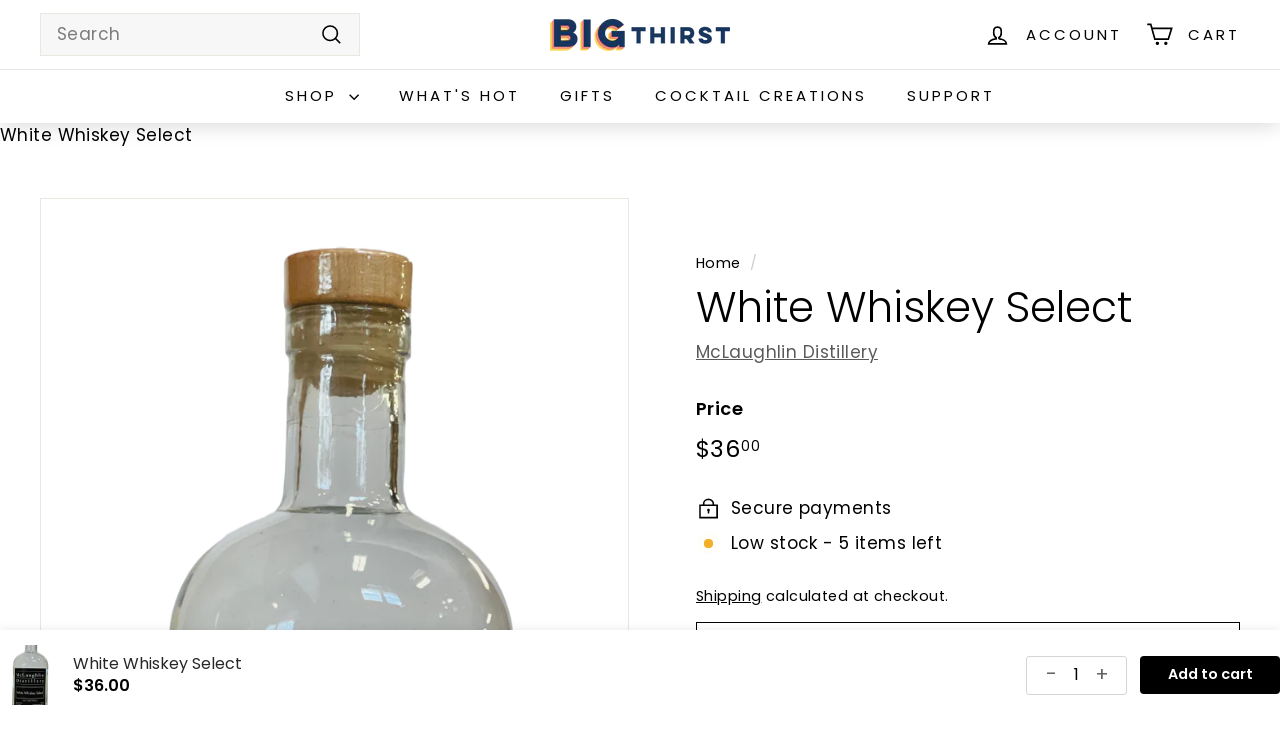

--- FILE ---
content_type: text/html; charset=utf-8
request_url: https://shop.bigthirst.com/products/white-whiskey-select
body_size: 39865
content:
<!doctype html>
<html class="no-js" lang="en" dir="ltr">
<head>
  <meta charset="utf-8">
  <meta http-equiv="X-UA-Compatible" content="IE=edge,chrome=1">
  <meta name="viewport" content="width=device-width,initial-scale=1">
  <meta name="theme-color" content="#223449">
  <link rel="canonical" href="https://shop.bigthirst.com/products/white-whiskey-select">
  <link rel="preconnect" href="https://fonts.shopifycdn.com" crossorigin>
  <link rel="dns-prefetch" href="https://productreviews.shopifycdn.com">
  <link rel="dns-prefetch" href="https://ajax.googleapis.com">
  <link rel="dns-prefetch" href="https://maps.googleapis.com">
  <link rel="dns-prefetch" href="https://maps.gstatic.com"><link rel="shortcut icon" href="//shop.bigthirst.com/cdn/shop/files/cropped-BigThirstFavicon2-32x32_32x32.png?v=1669981249" type="image/png" /><title>White Whiskey Select
&ndash; Big Thirst
</title>
<meta name="description" content="Our moonshine base distilled a second time and touched to an oak barrel. Crisp and clean but still flavorful, the White Whiskey is somewhere between moonshine and vodka. Customers mention its use as a tequila substitute. 100 Proof | 50% ABV | 750 mL"><meta property="og:site_name" content="Big Thirst">
  <meta property="og:url" content="https://shop.bigthirst.com/products/white-whiskey-select">
  <meta property="og:title" content="White Whiskey Select">
  <meta property="og:type" content="product">
  <meta property="og:description" content="Our moonshine base distilled a second time and touched to an oak barrel. Crisp and clean but still flavorful, the White Whiskey is somewhere between moonshine and vodka. Customers mention its use as a tequila substitute. 100 Proof | 50% ABV | 750 mL"><meta property="og:image" content="http://shop.bigthirst.com/cdn/shop/files/WhiteWhiskeySelect.png?v=1705087167">
    <meta property="og:image:secure_url" content="https://shop.bigthirst.com/cdn/shop/files/WhiteWhiskeySelect.png?v=1705087167">
    <meta property="og:image:width" content="2100">
    <meta property="og:image:height" content="3842"><meta name="twitter:site" content="@">
  <meta name="twitter:card" content="summary_large_image">
  <meta name="twitter:title" content="White Whiskey Select">
  <meta name="twitter:description" content="Our moonshine base distilled a second time and touched to an oak barrel. Crisp and clean but still flavorful, the White Whiskey is somewhere between moonshine and vodka. Customers mention its use as a tequila substitute. 100 Proof | 50% ABV | 750 mL">
<style data-shopify>@font-face {
  font-family: Poppins;
  font-weight: 300;
  font-style: normal;
  font-display: swap;
  src: url("//shop.bigthirst.com/cdn/fonts/poppins/poppins_n3.05f58335c3209cce17da4f1f1ab324ebe2982441.woff2") format("woff2"),
       url("//shop.bigthirst.com/cdn/fonts/poppins/poppins_n3.6971368e1f131d2c8ff8e3a44a36b577fdda3ff5.woff") format("woff");
}

  @font-face {
  font-family: Poppins;
  font-weight: 400;
  font-style: normal;
  font-display: swap;
  src: url("//shop.bigthirst.com/cdn/fonts/poppins/poppins_n4.0ba78fa5af9b0e1a374041b3ceaadf0a43b41362.woff2") format("woff2"),
       url("//shop.bigthirst.com/cdn/fonts/poppins/poppins_n4.214741a72ff2596839fc9760ee7a770386cf16ca.woff") format("woff");
}


  @font-face {
  font-family: Poppins;
  font-weight: 600;
  font-style: normal;
  font-display: swap;
  src: url("//shop.bigthirst.com/cdn/fonts/poppins/poppins_n6.aa29d4918bc243723d56b59572e18228ed0786f6.woff2") format("woff2"),
       url("//shop.bigthirst.com/cdn/fonts/poppins/poppins_n6.5f815d845fe073750885d5b7e619ee00e8111208.woff") format("woff");
}

  @font-face {
  font-family: Poppins;
  font-weight: 400;
  font-style: italic;
  font-display: swap;
  src: url("//shop.bigthirst.com/cdn/fonts/poppins/poppins_i4.846ad1e22474f856bd6b81ba4585a60799a9f5d2.woff2") format("woff2"),
       url("//shop.bigthirst.com/cdn/fonts/poppins/poppins_i4.56b43284e8b52fc64c1fd271f289a39e8477e9ec.woff") format("woff");
}

  @font-face {
  font-family: Poppins;
  font-weight: 600;
  font-style: italic;
  font-display: swap;
  src: url("//shop.bigthirst.com/cdn/fonts/poppins/poppins_i6.bb8044d6203f492888d626dafda3c2999253e8e9.woff2") format("woff2"),
       url("//shop.bigthirst.com/cdn/fonts/poppins/poppins_i6.e233dec1a61b1e7dead9f920159eda42280a02c3.woff") format("woff");
}

</style><link href="//shop.bigthirst.com/cdn/shop/t/11/assets/components.css?v=63542725576355273181702683381" rel="stylesheet" type="text/css" media="all" />
<style data-shopify>:root {
    --typeHeaderPrimary: Poppins;
    --typeHeaderFallback: sans-serif;
    --typeHeaderSize: 50px;
    --typeHeaderWeight: 300;
    --typeHeaderLineHeight: 1.1;
    --typeHeaderSpacing: 0.0em;

    --typeBasePrimary:Poppins;
    --typeBaseFallback:sans-serif;
    --typeBaseSize: 17px;
    --typeBaseWeight: 400;
    --typeBaseSpacing: 0.025em;
    --typeBaseLineHeight: 1.5;

    --colorSmallImageBg: #ffffff;
    --colorSmallImageBgDark: #f7f7f7;
    --colorLargeImageBg: #e7e7e7;
    --colorLargeImageBgLight: #ffffff;

    --iconWeight: 4px;
    --iconLinecaps: miter;

    
      --buttonRadius: 0;
      --btnPadding: 11px 20px;
    

    
      --roundness: 0;
    

    
      --gridThickness: 1px;
    

    --productTileMargin: 5%;
    --collectionTileMargin: 5%;

    --swatchSize: 40px;
  }

  @media screen and (max-width: 768px) {
    :root {
      --typeBaseSize: 15px;

      
        --roundness: 0;
        --btnPadding: 9px 17px;
      
    }
  }</style><script async crossorigin fetchpriority="high" src="/cdn/shopifycloud/importmap-polyfill/es-modules-shim.2.4.0.js"></script>
<script>
    document.documentElement.className = document.documentElement.className.replace('no-js', 'js');

    window.theme = window.theme || {};
    theme.routes = {
      home: "/",
      collections: "/collections",
      cart: "/cart.js",
      cartPage: "/cart",
      cartAdd: "/cart/add.js",
      cartChange: "/cart/change.js",
      search: "/search",
      predictiveSearch: "/search/suggest"
    };

    theme.strings = {
      soldOut: "Sold Out",
      unavailable: "Unavailable",
      inStockLabel: "In stock, ready to ship",
      oneStockLabel: "Low stock - [count] item left",
      otherStockLabel: "Low stock - [count] items left",
      willNotShipUntil: "Ready to ship [date]",
      willBeInStockAfter: "Back in stock [date]",
      waitingForStock: "Backordered, shipping soon",
      savePrice: "Save [saved_amount]",
      cartEmpty: "Your cart is currently empty.",
      cartTermsConfirmation: "You must agree with the terms and conditions of sales to check out",
      searchCollections: "Collections",
      searchPages: "Pages",
      searchArticles: "Articles",
      maxQuantity: "You can only have [quantity] of [title] in your cart."
    };
    theme.settings = {
      cartType: "page",
      isCustomerTemplate: false,
      moneyFormat: "${{amount}}",
      saveType: "dollar",
      productImageSize: "square",
      productImageCover: false,
      predictiveSearch: true,
      predictiveSearchType: null,
      superScriptSetting: true,
      superScriptPrice: true,
      quickView: true,
      quickAdd: true,
      themeName: 'Expanse',
      themeVersion: "5.0.0"
    };
  </script><script type="importmap">
{
  "imports": {
    "components/announcement-bar": "//shop.bigthirst.com/cdn/shop/t/11/assets/announcement-bar.js?v=30886685393339443611702665485",
    "components/gift-card-recipient-form": "//shop.bigthirst.com/cdn/shop/t/11/assets/gift-card-recipient-form.js?v=63274452948634539821702665485",
    "components/image-element": "//shop.bigthirst.com/cdn/shop/t/11/assets/image-element.js?v=149560905999217168541702665485",
    "components/newsletter-reminder": "//shop.bigthirst.com/cdn/shop/t/11/assets/newsletter-reminder.js?v=158689173741753302301702665486",
    "components/predictive-search": "//shop.bigthirst.com/cdn/shop/t/11/assets/predictive-search.js?v=289510176319545181702665486",
    "components/price-range": "//shop.bigthirst.com/cdn/shop/t/11/assets/price-range.js?v=181072884619090886471702665486",
    "components/product-complementary": "//shop.bigthirst.com/cdn/shop/t/11/assets/product-complementary.js?v=115010611336991946551702665486",
    "components/product-grid-item": "//shop.bigthirst.com/cdn/shop/t/11/assets/product-grid-item.js?v=163812820723271128961702665486",
    "components/product-images": "//shop.bigthirst.com/cdn/shop/t/11/assets/product-images.js?v=165385719376091763651702665486",
    "components/quick-add": "//shop.bigthirst.com/cdn/shop/t/11/assets/quick-add.js?v=42542036387708553681702665486",
    "components/quick-shop": "//shop.bigthirst.com/cdn/shop/t/11/assets/quick-shop.js?v=14962520786590995971702665486",
    "components/section-age-verification-popup": "//shop.bigthirst.com/cdn/shop/t/11/assets/section-age-verification-popup.js?v=570856957843724541702665486",
    "components/section-background-image-text": "//shop.bigthirst.com/cdn/shop/t/11/assets/section-background-image-text.js?v=134193327559148673711702665486",
    "components/section-collection-header": "//shop.bigthirst.com/cdn/shop/t/11/assets/section-collection-header.js?v=62104955657552942271702665486",
    "components/section-countdown": "//shop.bigthirst.com/cdn/shop/t/11/assets/section-countdown.js?v=83619262456850900011702665486",
    "components/section-featured-collection": "//shop.bigthirst.com/cdn/shop/t/11/assets/section-featured-collection.js?v=70396313371272205741702665486",
    "components/section-footer": "//shop.bigthirst.com/cdn/shop/t/11/assets/section-footer.js?v=143843864055408484941702665486",
    "components/section-header": "//shop.bigthirst.com/cdn/shop/t/11/assets/section-header.js?v=114101115667708695071702665486",
    "components/section-hero-video": "//shop.bigthirst.com/cdn/shop/t/11/assets/section-hero-video.js?v=138616389493027501011702665486",
    "components/section-hotspots": "//shop.bigthirst.com/cdn/shop/t/11/assets/section-hotspots.js?v=118949170610172005021702665486",
    "components/section-image-compare": "//shop.bigthirst.com/cdn/shop/t/11/assets/section-image-compare.js?v=25526173009852246331702665486",
    "components/section-main-cart": "//shop.bigthirst.com/cdn/shop/t/11/assets/section-main-cart.js?v=102282689976117535291702665487",
    "components/section-main-collection": "//shop.bigthirst.com/cdn/shop/t/11/assets/section-main-collection.js?v=178808321021703902081702665487",
    "components/section-main-product": "//shop.bigthirst.com/cdn/shop/t/11/assets/section-main-product.js?v=48829736225712131391702665487",
    "components/section-main-search": "//shop.bigthirst.com/cdn/shop/t/11/assets/section-main-search.js?v=91363574603513782361702665487",
    "components/section-map": "//shop.bigthirst.com/cdn/shop/t/11/assets/section-map.js?v=85731902998194521351702665487",
    "components/section-more-products-vendor": "//shop.bigthirst.com/cdn/shop/t/11/assets/section-more-products-vendor.js?v=105326113681965784221702665487",
    "components/section-newsletter-popup": "//shop.bigthirst.com/cdn/shop/t/11/assets/section-newsletter-popup.js?v=170953806956104469461702665487",
    "components/section-password-header": "//shop.bigthirst.com/cdn/shop/t/11/assets/section-password-header.js?v=152732804639088855281702665487",
    "components/section-product-recommendations": "//shop.bigthirst.com/cdn/shop/t/11/assets/section-product-recommendations.js?v=68463675784327451211702665487",
    "components/section-promo-grid": "//shop.bigthirst.com/cdn/shop/t/11/assets/section-promo-grid.js?v=40677006983618170181702665487",
    "components/section-recently-viewed": "//shop.bigthirst.com/cdn/shop/t/11/assets/section-recently-viewed.js?v=55008218357156806671702665487",
    "components/section-slideshow": "//shop.bigthirst.com/cdn/shop/t/11/assets/section-slideshow.js?v=78404926763425096301702665487",
    "components/section-slideshow-image": "//shop.bigthirst.com/cdn/shop/t/11/assets/section-slideshow-image.js?v=78404926763425096301702665487",
    "components/section-slideshow-split": "//shop.bigthirst.com/cdn/shop/t/11/assets/section-slideshow-split.js?v=78404926763425096301702665487",
    "components/section-store-availability": "//shop.bigthirst.com/cdn/shop/t/11/assets/section-store-availability.js?v=179020056623871860581702665487",
    "components/section-testimonials": "//shop.bigthirst.com/cdn/shop/t/11/assets/section-testimonials.js?v=135504612583298795321702665487",
    "components/section-toolbar": "//shop.bigthirst.com/cdn/shop/t/11/assets/section-toolbar.js?v=40810883655964320851702665487",
    "components/tool-tip": "//shop.bigthirst.com/cdn/shop/t/11/assets/tool-tip.js?v=80946909978688486381702665487",
    "components/tool-tip-trigger": "//shop.bigthirst.com/cdn/shop/t/11/assets/tool-tip-trigger.js?v=34194649362372648151702665487",
    "@archetype-themes/scripts/helpers/init-AOS": "//shop.bigthirst.com/cdn/shop/t/11/assets/init-AOS.js?v=133119721856805501371702665485",
    "@archetype-themes/scripts/config": "//shop.bigthirst.com/cdn/shop/t/11/assets/config.js?v=182715560184026551971702665485",
    "@archetype-themes/scripts/helpers/sections": "//shop.bigthirst.com/cdn/shop/t/11/assets/sections.js?v=30525676374169029511702665487",
    "js-cookie": "//shop.bigthirst.com/cdn/shop/t/11/assets/js.cookie.mjs?v=38015963105781969301702665485",
    "@archetype-themes/scripts/modules/modal": "//shop.bigthirst.com/cdn/shop/t/11/assets/modal.js?v=45231143018390192411702665486",
    "@archetype-themes/scripts/modules/slideshow": "//shop.bigthirst.com/cdn/shop/t/11/assets/slideshow.js?v=115463872910527769351702665487",
    "@archetype-themes/scripts/modules/product-recommendations": "//shop.bigthirst.com/cdn/shop/t/11/assets/product-recommendations.js?v=43304738043467140121702665486",
    "nouislider": "//shop.bigthirst.com/cdn/shop/t/11/assets/nouislider.js?v=100438778919154896961702665486",
    "@archetype-themes/scripts/helpers/currency": "//shop.bigthirst.com/cdn/shop/t/11/assets/currency.js?v=14275331480271113601702665485",
    "@archetype-themes/scripts/helpers/delegate": "//shop.bigthirst.com/cdn/shop/t/11/assets/delegate.js?v=150733600779017316001702665485",
    "@archetype-themes/scripts/modules/swatches": "//shop.bigthirst.com/cdn/shop/t/11/assets/swatches.js?v=103882278052475410121702665487",
    "@archetype-themes/scripts/modules/photoswipe": "//shop.bigthirst.com/cdn/shop/t/11/assets/photoswipe.js?v=133149125523312087301702665486",
    "@archetype-themes/scripts/modules/product": "//shop.bigthirst.com/cdn/shop/t/11/assets/product.js?v=113938241193965881771702665486",
    "@archetype-themes/scripts/modules/collapsibles": "//shop.bigthirst.com/cdn/shop/t/11/assets/collapsibles.js?v=173915476688299204401702665485",
    "@archetype-themes/scripts/modules/header-nav": "//shop.bigthirst.com/cdn/shop/t/11/assets/header-nav.js?v=153535264877449452281702665485",
    "@archetype-themes/scripts/modules/parallax": "//shop.bigthirst.com/cdn/shop/t/11/assets/parallax.js?v=20658553194097617601702665486",
    "@archetype-themes/scripts/modules/collection-template": "//shop.bigthirst.com/cdn/shop/t/11/assets/collection-template.js?v=145505099368484458371702665485",
    "@archetype-themes/scripts/modules/disclosure": "//shop.bigthirst.com/cdn/shop/t/11/assets/disclosure.js?v=24495297545550370831702665485",
    "@archetype-themes/scripts/modules/mobile-nav": "//shop.bigthirst.com/cdn/shop/t/11/assets/mobile-nav.js?v=65063705214388957511702665485",
    "@archetype-themes/scripts/modules/header-search": "//shop.bigthirst.com/cdn/shop/t/11/assets/header-search.js?v=96962303281191137591702665485",
    "@archetype-themes/scripts/modules/cart-drawer": "//shop.bigthirst.com/cdn/shop/t/11/assets/cart-drawer.js?v=127359067068143228651702665485",
    "@archetype-themes/scripts/helpers/utils": "//shop.bigthirst.com/cdn/shop/t/11/assets/utils.js?v=183768819557536265621702665487",
    "@archetype-themes/scripts/helpers/size-drawer": "//shop.bigthirst.com/cdn/shop/t/11/assets/size-drawer.js?v=16908746908081919891702665487",
    "@archetype-themes/scripts/modules/video-section": "//shop.bigthirst.com/cdn/shop/t/11/assets/video-section.js?v=38415978955926866351702665487",
    "@archetype-themes/scripts/modules/cart-form": "//shop.bigthirst.com/cdn/shop/t/11/assets/cart-form.js?v=171395635512034314881702665485",
    "@archetype-themes/scripts/helpers/init-observer": "//shop.bigthirst.com/cdn/shop/t/11/assets/init-observer.js?v=151712110650051136771702665485",
    "@archetype-themes/scripts/helpers/ajax-renderer": "//shop.bigthirst.com/cdn/shop/t/11/assets/ajax-renderer.js?v=167707973626936292861702665485",
    "@archetype-themes/scripts/modules/tool-tip": "//shop.bigthirst.com/cdn/shop/t/11/assets/tool-tip.js?v=80946909978688486381702665487",
    "@archetype-themes/scripts/modules/tool-tip-trigger": "//shop.bigthirst.com/cdn/shop/t/11/assets/tool-tip-trigger.js?v=34194649362372648151702665487",
    "@archetype-themes/scripts/modules/drawers": "//shop.bigthirst.com/cdn/shop/t/11/assets/drawers.js?v=90797109483806998381702665485",
    "@archetype-themes/scripts/helpers/init-globals": "//shop.bigthirst.com/cdn/shop/t/11/assets/init-globals.js?v=27416668792594130621702665485",
    "aos": "//shop.bigthirst.com/cdn/shop/t/11/assets/aos.js?v=106204913141253275521702665485",
    "@archetype-themes/scripts/helpers/a11y": "//shop.bigthirst.com/cdn/shop/t/11/assets/a11y.js?v=114228441666679744341702665485",
    "@archetype-themes/scripts/vendors/flickity": "//shop.bigthirst.com/cdn/shop/t/11/assets/flickity.js?v=48539322729379456441702665485",
    "@archetype-themes/scripts/vendors/flickity-fade": "//shop.bigthirst.com/cdn/shop/t/11/assets/flickity-fade.js?v=70708211373116380081702665485",
    "@archetype-themes/scripts/vendors/photoswipe.min": "//shop.bigthirst.com/cdn/shop/t/11/assets/photoswipe.min.js?v=96706414436924913981702665486",
    "@archetype-themes/scripts/vendors/photoswipe-ui-default.min": "//shop.bigthirst.com/cdn/shop/t/11/assets/photoswipe-ui-default.min.js?v=52395271779278780601702665486",
    "@archetype-themes/scripts/helpers/images": "//shop.bigthirst.com/cdn/shop/t/11/assets/images.js?v=154579799771787317231702665485",
    "@archetype-themes/scripts/helpers/variants": "//shop.bigthirst.com/cdn/shop/t/11/assets/variants.js?v=140263944250498066851702665487",
    "@archetype-themes/scripts/modules/variant-availability": "//shop.bigthirst.com/cdn/shop/t/11/assets/variant-availability.js?v=106313593704684021601702665487",
    "@archetype-themes/scripts/modules/quantity-selectors": "//shop.bigthirst.com/cdn/shop/t/11/assets/quantity-selectors.js?v=180817540312099548121702665486",
    "@archetype-themes/scripts/modules/product-ajax-form": "//shop.bigthirst.com/cdn/shop/t/11/assets/product-ajax-form.js?v=113985492364756232791702665486",
    "@archetype-themes/scripts/helpers/youtube": "//shop.bigthirst.com/cdn/shop/t/11/assets/youtube.js?v=58030359294421050461702665487",
    "@archetype-themes/scripts/helpers/vimeo": "//shop.bigthirst.com/cdn/shop/t/11/assets/vimeo.js?v=147998489296355848171702665487",
    "@archetype-themes/scripts/modules/product-media": "//shop.bigthirst.com/cdn/shop/t/11/assets/product-media.js?v=7149764575920620621702665486",
    "@archetype-themes/scripts/modules/collection-sidebar": "//shop.bigthirst.com/cdn/shop/t/11/assets/collection-sidebar.js?v=102654819825539199081702665485",
    "@archetype-themes/scripts/modules/cart-api": "//shop.bigthirst.com/cdn/shop/t/11/assets/cart-api.js?v=177228419985507265221702665485",
    "@archetype-themes/scripts/modules/video-modal": "//shop.bigthirst.com/cdn/shop/t/11/assets/video-modal.js?v=5964877832267866681702665487",
    "@archetype-themes/scripts/modules/animation-observer": "//shop.bigthirst.com/cdn/shop/t/11/assets/animation-observer.js?v=110233317842681188241702665485",
    "@archetype-themes/scripts/modules/page-transitions": "//shop.bigthirst.com/cdn/shop/t/11/assets/page-transitions.js?v=72265230091955981801702665486",
    "@archetype-themes/scripts/helpers/rte": "//shop.bigthirst.com/cdn/shop/t/11/assets/rte.js?v=124638893503654398791702665486",
    "@archetype-themes/scripts/helpers/library-loader": "//shop.bigthirst.com/cdn/shop/t/11/assets/library-loader.js?v=109812686109916403541702665485"
  }
}
</script><script>
  if (!(HTMLScriptElement.supports && HTMLScriptElement.supports('importmap'))) {
    const el = document.createElement('script');
    el.async = true;
    el.src = "//shop.bigthirst.com/cdn/shop/t/11/assets/es-module-shims.min.js?v=63404930985865369141702665485";
    document.head.appendChild(el);
  }
</script>
<link rel="modulepreload" href="//shop.bigthirst.com/cdn/shop/t/11/assets/is-land.min.js?v=150365442064817536931702665485">
<script type="module" src="//shop.bigthirst.com/cdn/shop/t/11/assets/is-land.min.js?v=150365442064817536931702665485"></script>
<script>window.performance && window.performance.mark && window.performance.mark('shopify.content_for_header.start');</script><meta name="google-site-verification" content="Kbfb8GGb4yXEgKGZHtZsFhASapJzfTC4gdlaCzzE9o8">
<meta id="shopify-digital-wallet" name="shopify-digital-wallet" content="/52633567396/digital_wallets/dialog">
<link rel="alternate" type="application/json+oembed" href="https://shop.bigthirst.com/products/white-whiskey-select.oembed">
<script async="async" src="/checkouts/internal/preloads.js?locale=en-US"></script>
<script id="shopify-features" type="application/json">{"accessToken":"b828657baa179f89e58b87fddad042f3","betas":["rich-media-storefront-analytics"],"domain":"shop.bigthirst.com","predictiveSearch":true,"shopId":52633567396,"locale":"en"}</script>
<script>var Shopify = Shopify || {};
Shopify.shop = "bigthirst.myshopify.com";
Shopify.locale = "en";
Shopify.currency = {"active":"USD","rate":"1.0"};
Shopify.country = "US";
Shopify.theme = {"name":"Expanse Theme Live 5.0.0","id":138589831404,"schema_name":"Expanse","schema_version":"5.0.0","theme_store_id":902,"role":"main"};
Shopify.theme.handle = "null";
Shopify.theme.style = {"id":null,"handle":null};
Shopify.cdnHost = "shop.bigthirst.com/cdn";
Shopify.routes = Shopify.routes || {};
Shopify.routes.root = "/";</script>
<script type="module">!function(o){(o.Shopify=o.Shopify||{}).modules=!0}(window);</script>
<script>!function(o){function n(){var o=[];function n(){o.push(Array.prototype.slice.apply(arguments))}return n.q=o,n}var t=o.Shopify=o.Shopify||{};t.loadFeatures=n(),t.autoloadFeatures=n()}(window);</script>
<script id="shop-js-analytics" type="application/json">{"pageType":"product"}</script>
<script defer="defer" async type="module" src="//shop.bigthirst.com/cdn/shopifycloud/shop-js/modules/v2/client.init-shop-cart-sync_DtuiiIyl.en.esm.js"></script>
<script defer="defer" async type="module" src="//shop.bigthirst.com/cdn/shopifycloud/shop-js/modules/v2/chunk.common_CUHEfi5Q.esm.js"></script>
<script type="module">
  await import("//shop.bigthirst.com/cdn/shopifycloud/shop-js/modules/v2/client.init-shop-cart-sync_DtuiiIyl.en.esm.js");
await import("//shop.bigthirst.com/cdn/shopifycloud/shop-js/modules/v2/chunk.common_CUHEfi5Q.esm.js");

  window.Shopify.SignInWithShop?.initShopCartSync?.({"fedCMEnabled":true,"windoidEnabled":true});

</script>
<script>(function() {
  var isLoaded = false;
  function asyncLoad() {
    if (isLoaded) return;
    isLoaded = true;
    var urls = ["https:\/\/assets1.adroll.com\/shopify\/latest\/j\/shopify_rolling_bootstrap_v2.js?adroll_adv_id=WYQAY2CS3FHZ3BNQHQ7VPF\u0026adroll_pix_id=45VCH4ME5ZCSNHRFJTURRD\u0026shop=bigthirst.myshopify.com"];
    for (var i = 0; i < urls.length; i++) {
      var s = document.createElement('script');
      s.type = 'text/javascript';
      s.async = true;
      s.src = urls[i];
      var x = document.getElementsByTagName('script')[0];
      x.parentNode.insertBefore(s, x);
    }
  };
  if(window.attachEvent) {
    window.attachEvent('onload', asyncLoad);
  } else {
    window.addEventListener('load', asyncLoad, false);
  }
})();</script>
<script id="__st">var __st={"a":52633567396,"offset":-21600,"reqid":"14599410-9c4e-4afb-a5ef-d2a8db4653c8-1766468316","pageurl":"shop.bigthirst.com\/products\/white-whiskey-select","u":"de16a0210a8f","p":"product","rtyp":"product","rid":8133783093484};</script>
<script>window.ShopifyPaypalV4VisibilityTracking = true;</script>
<script id="captcha-bootstrap">!function(){'use strict';const t='contact',e='account',n='new_comment',o=[[t,t],['blogs',n],['comments',n],[t,'customer']],c=[[e,'customer_login'],[e,'guest_login'],[e,'recover_customer_password'],[e,'create_customer']],r=t=>t.map((([t,e])=>`form[action*='/${t}']:not([data-nocaptcha='true']) input[name='form_type'][value='${e}']`)).join(','),a=t=>()=>t?[...document.querySelectorAll(t)].map((t=>t.form)):[];function s(){const t=[...o],e=r(t);return a(e)}const i='password',u='form_key',d=['recaptcha-v3-token','g-recaptcha-response','h-captcha-response',i],f=()=>{try{return window.sessionStorage}catch{return}},m='__shopify_v',_=t=>t.elements[u];function p(t,e,n=!1){try{const o=window.sessionStorage,c=JSON.parse(o.getItem(e)),{data:r}=function(t){const{data:e,action:n}=t;return t[m]||n?{data:e,action:n}:{data:t,action:n}}(c);for(const[e,n]of Object.entries(r))t.elements[e]&&(t.elements[e].value=n);n&&o.removeItem(e)}catch(o){console.error('form repopulation failed',{error:o})}}const l='form_type',E='cptcha';function T(t){t.dataset[E]=!0}const w=window,h=w.document,L='Shopify',v='ce_forms',y='captcha';let A=!1;((t,e)=>{const n=(g='f06e6c50-85a8-45c8-87d0-21a2b65856fe',I='https://cdn.shopify.com/shopifycloud/storefront-forms-hcaptcha/ce_storefront_forms_captcha_hcaptcha.v1.5.2.iife.js',D={infoText:'Protected by hCaptcha',privacyText:'Privacy',termsText:'Terms'},(t,e,n)=>{const o=w[L][v],c=o.bindForm;if(c)return c(t,g,e,D).then(n);var r;o.q.push([[t,g,e,D],n]),r=I,A||(h.body.append(Object.assign(h.createElement('script'),{id:'captcha-provider',async:!0,src:r})),A=!0)});var g,I,D;w[L]=w[L]||{},w[L][v]=w[L][v]||{},w[L][v].q=[],w[L][y]=w[L][y]||{},w[L][y].protect=function(t,e){n(t,void 0,e),T(t)},Object.freeze(w[L][y]),function(t,e,n,w,h,L){const[v,y,A,g]=function(t,e,n){const i=e?o:[],u=t?c:[],d=[...i,...u],f=r(d),m=r(i),_=r(d.filter((([t,e])=>n.includes(e))));return[a(f),a(m),a(_),s()]}(w,h,L),I=t=>{const e=t.target;return e instanceof HTMLFormElement?e:e&&e.form},D=t=>v().includes(t);t.addEventListener('submit',(t=>{const e=I(t);if(!e)return;const n=D(e)&&!e.dataset.hcaptchaBound&&!e.dataset.recaptchaBound,o=_(e),c=g().includes(e)&&(!o||!o.value);(n||c)&&t.preventDefault(),c&&!n&&(function(t){try{if(!f())return;!function(t){const e=f();if(!e)return;const n=_(t);if(!n)return;const o=n.value;o&&e.removeItem(o)}(t);const e=Array.from(Array(32),(()=>Math.random().toString(36)[2])).join('');!function(t,e){_(t)||t.append(Object.assign(document.createElement('input'),{type:'hidden',name:u})),t.elements[u].value=e}(t,e),function(t,e){const n=f();if(!n)return;const o=[...t.querySelectorAll(`input[type='${i}']`)].map((({name:t})=>t)),c=[...d,...o],r={};for(const[a,s]of new FormData(t).entries())c.includes(a)||(r[a]=s);n.setItem(e,JSON.stringify({[m]:1,action:t.action,data:r}))}(t,e)}catch(e){console.error('failed to persist form',e)}}(e),e.submit())}));const S=(t,e)=>{t&&!t.dataset[E]&&(n(t,e.some((e=>e===t))),T(t))};for(const o of['focusin','change'])t.addEventListener(o,(t=>{const e=I(t);D(e)&&S(e,y())}));const B=e.get('form_key'),M=e.get(l),P=B&&M;t.addEventListener('DOMContentLoaded',(()=>{const t=y();if(P)for(const e of t)e.elements[l].value===M&&p(e,B);[...new Set([...A(),...v().filter((t=>'true'===t.dataset.shopifyCaptcha))])].forEach((e=>S(e,t)))}))}(h,new URLSearchParams(w.location.search),n,t,e,['guest_login'])})(!0,!0)}();</script>
<script integrity="sha256-4kQ18oKyAcykRKYeNunJcIwy7WH5gtpwJnB7kiuLZ1E=" data-source-attribution="shopify.loadfeatures" defer="defer" src="//shop.bigthirst.com/cdn/shopifycloud/storefront/assets/storefront/load_feature-a0a9edcb.js" crossorigin="anonymous"></script>
<script data-source-attribution="shopify.dynamic_checkout.dynamic.init">var Shopify=Shopify||{};Shopify.PaymentButton=Shopify.PaymentButton||{isStorefrontPortableWallets:!0,init:function(){window.Shopify.PaymentButton.init=function(){};var t=document.createElement("script");t.src="https://shop.bigthirst.com/cdn/shopifycloud/portable-wallets/latest/portable-wallets.en.js",t.type="module",document.head.appendChild(t)}};
</script>
<script data-source-attribution="shopify.dynamic_checkout.buyer_consent">
  function portableWalletsHideBuyerConsent(e){var t=document.getElementById("shopify-buyer-consent"),n=document.getElementById("shopify-subscription-policy-button");t&&n&&(t.classList.add("hidden"),t.setAttribute("aria-hidden","true"),n.removeEventListener("click",e))}function portableWalletsShowBuyerConsent(e){var t=document.getElementById("shopify-buyer-consent"),n=document.getElementById("shopify-subscription-policy-button");t&&n&&(t.classList.remove("hidden"),t.removeAttribute("aria-hidden"),n.addEventListener("click",e))}window.Shopify?.PaymentButton&&(window.Shopify.PaymentButton.hideBuyerConsent=portableWalletsHideBuyerConsent,window.Shopify.PaymentButton.showBuyerConsent=portableWalletsShowBuyerConsent);
</script>
<script>
  function portableWalletsCleanup(e){e&&e.src&&console.error("Failed to load portable wallets script "+e.src);var t=document.querySelectorAll("shopify-accelerated-checkout .shopify-payment-button__skeleton, shopify-accelerated-checkout-cart .wallet-cart-button__skeleton"),e=document.getElementById("shopify-buyer-consent");for(let e=0;e<t.length;e++)t[e].remove();e&&e.remove()}function portableWalletsNotLoadedAsModule(e){e instanceof ErrorEvent&&"string"==typeof e.message&&e.message.includes("import.meta")&&"string"==typeof e.filename&&e.filename.includes("portable-wallets")&&(window.removeEventListener("error",portableWalletsNotLoadedAsModule),window.Shopify.PaymentButton.failedToLoad=e,"loading"===document.readyState?document.addEventListener("DOMContentLoaded",window.Shopify.PaymentButton.init):window.Shopify.PaymentButton.init())}window.addEventListener("error",portableWalletsNotLoadedAsModule);
</script>

<script type="module" src="https://shop.bigthirst.com/cdn/shopifycloud/portable-wallets/latest/portable-wallets.en.js" onError="portableWalletsCleanup(this)" crossorigin="anonymous"></script>
<script nomodule>
  document.addEventListener("DOMContentLoaded", portableWalletsCleanup);
</script>

<link id="shopify-accelerated-checkout-styles" rel="stylesheet" media="screen" href="https://shop.bigthirst.com/cdn/shopifycloud/portable-wallets/latest/accelerated-checkout-backwards-compat.css" crossorigin="anonymous">
<style id="shopify-accelerated-checkout-cart">
        #shopify-buyer-consent {
  margin-top: 1em;
  display: inline-block;
  width: 100%;
}

#shopify-buyer-consent.hidden {
  display: none;
}

#shopify-subscription-policy-button {
  background: none;
  border: none;
  padding: 0;
  text-decoration: underline;
  font-size: inherit;
  cursor: pointer;
}

#shopify-subscription-policy-button::before {
  box-shadow: none;
}

      </style>

<script>window.performance && window.performance.mark && window.performance.mark('shopify.content_for_header.end');</script>

  <script src="//shop.bigthirst.com/cdn/shop/t/11/assets/theme.js?v=77167323714411244521702665487" defer="defer"></script>
<!-- BEGIN app block: shopify://apps/klaviyo-email-marketing-sms/blocks/klaviyo-onsite-embed/2632fe16-c075-4321-a88b-50b567f42507 -->












  <script async src="https://static.klaviyo.com/onsite/js/Tar52x/klaviyo.js?company_id=Tar52x"></script>
  <script>!function(){if(!window.klaviyo){window._klOnsite=window._klOnsite||[];try{window.klaviyo=new Proxy({},{get:function(n,i){return"push"===i?function(){var n;(n=window._klOnsite).push.apply(n,arguments)}:function(){for(var n=arguments.length,o=new Array(n),w=0;w<n;w++)o[w]=arguments[w];var t="function"==typeof o[o.length-1]?o.pop():void 0,e=new Promise((function(n){window._klOnsite.push([i].concat(o,[function(i){t&&t(i),n(i)}]))}));return e}}})}catch(n){window.klaviyo=window.klaviyo||[],window.klaviyo.push=function(){var n;(n=window._klOnsite).push.apply(n,arguments)}}}}();</script>

  
    <script id="viewed_product">
      if (item == null) {
        var _learnq = _learnq || [];

        var MetafieldReviews = null
        var MetafieldYotpoRating = null
        var MetafieldYotpoCount = null
        var MetafieldLooxRating = null
        var MetafieldLooxCount = null
        var okendoProduct = null
        var okendoProductReviewCount = null
        var okendoProductReviewAverageValue = null
        try {
          // The following fields are used for Customer Hub recently viewed in order to add reviews.
          // This information is not part of __kla_viewed. Instead, it is part of __kla_viewed_reviewed_items
          MetafieldReviews = {};
          MetafieldYotpoRating = null
          MetafieldYotpoCount = null
          MetafieldLooxRating = null
          MetafieldLooxCount = null

          okendoProduct = null
          // If the okendo metafield is not legacy, it will error, which then requires the new json formatted data
          if (okendoProduct && 'error' in okendoProduct) {
            okendoProduct = null
          }
          okendoProductReviewCount = okendoProduct ? okendoProduct.reviewCount : null
          okendoProductReviewAverageValue = okendoProduct ? okendoProduct.reviewAverageValue : null
        } catch (error) {
          console.error('Error in Klaviyo onsite reviews tracking:', error);
        }

        var item = {
          Name: "White Whiskey Select",
          ProductID: 8133783093484,
          Categories: ["Big Hits","Products","SHOP Whiskey","Veteran-Owned Brands"],
          ImageURL: "https://shop.bigthirst.com/cdn/shop/files/WhiteWhiskeySelect_grande.png?v=1705087167",
          URL: "https://shop.bigthirst.com/products/white-whiskey-select",
          Brand: "McLaughlin Distillery",
          Price: "$36.00",
          Value: "36.00",
          CompareAtPrice: "$0.00"
        };
        _learnq.push(['track', 'Viewed Product', item]);
        _learnq.push(['trackViewedItem', {
          Title: item.Name,
          ItemId: item.ProductID,
          Categories: item.Categories,
          ImageUrl: item.ImageURL,
          Url: item.URL,
          Metadata: {
            Brand: item.Brand,
            Price: item.Price,
            Value: item.Value,
            CompareAtPrice: item.CompareAtPrice
          },
          metafields:{
            reviews: MetafieldReviews,
            yotpo:{
              rating: MetafieldYotpoRating,
              count: MetafieldYotpoCount,
            },
            loox:{
              rating: MetafieldLooxRating,
              count: MetafieldLooxCount,
            },
            okendo: {
              rating: okendoProductReviewAverageValue,
              count: okendoProductReviewCount,
            }
          }
        }]);
      }
    </script>
  




  <script>
    window.klaviyoReviewsProductDesignMode = false
  </script>







<!-- END app block --><link href="https://monorail-edge.shopifysvc.com" rel="dns-prefetch">
<script>(function(){if ("sendBeacon" in navigator && "performance" in window) {try {var session_token_from_headers = performance.getEntriesByType('navigation')[0].serverTiming.find(x => x.name == '_s').description;} catch {var session_token_from_headers = undefined;}var session_cookie_matches = document.cookie.match(/_shopify_s=([^;]*)/);var session_token_from_cookie = session_cookie_matches && session_cookie_matches.length === 2 ? session_cookie_matches[1] : "";var session_token = session_token_from_headers || session_token_from_cookie || "";function handle_abandonment_event(e) {var entries = performance.getEntries().filter(function(entry) {return /monorail-edge.shopifysvc.com/.test(entry.name);});if (!window.abandonment_tracked && entries.length === 0) {window.abandonment_tracked = true;var currentMs = Date.now();var navigation_start = performance.timing.navigationStart;var payload = {shop_id: 52633567396,url: window.location.href,navigation_start,duration: currentMs - navigation_start,session_token,page_type: "product"};window.navigator.sendBeacon("https://monorail-edge.shopifysvc.com/v1/produce", JSON.stringify({schema_id: "online_store_buyer_site_abandonment/1.1",payload: payload,metadata: {event_created_at_ms: currentMs,event_sent_at_ms: currentMs}}));}}window.addEventListener('pagehide', handle_abandonment_event);}}());</script>
<script id="web-pixels-manager-setup">(function e(e,d,r,n,o){if(void 0===o&&(o={}),!Boolean(null===(a=null===(i=window.Shopify)||void 0===i?void 0:i.analytics)||void 0===a?void 0:a.replayQueue)){var i,a;window.Shopify=window.Shopify||{};var t=window.Shopify;t.analytics=t.analytics||{};var s=t.analytics;s.replayQueue=[],s.publish=function(e,d,r){return s.replayQueue.push([e,d,r]),!0};try{self.performance.mark("wpm:start")}catch(e){}var l=function(){var e={modern:/Edge?\/(1{2}[4-9]|1[2-9]\d|[2-9]\d{2}|\d{4,})\.\d+(\.\d+|)|Firefox\/(1{2}[4-9]|1[2-9]\d|[2-9]\d{2}|\d{4,})\.\d+(\.\d+|)|Chrom(ium|e)\/(9{2}|\d{3,})\.\d+(\.\d+|)|(Maci|X1{2}).+ Version\/(15\.\d+|(1[6-9]|[2-9]\d|\d{3,})\.\d+)([,.]\d+|)( \(\w+\)|)( Mobile\/\w+|) Safari\/|Chrome.+OPR\/(9{2}|\d{3,})\.\d+\.\d+|(CPU[ +]OS|iPhone[ +]OS|CPU[ +]iPhone|CPU IPhone OS|CPU iPad OS)[ +]+(15[._]\d+|(1[6-9]|[2-9]\d|\d{3,})[._]\d+)([._]\d+|)|Android:?[ /-](13[3-9]|1[4-9]\d|[2-9]\d{2}|\d{4,})(\.\d+|)(\.\d+|)|Android.+Firefox\/(13[5-9]|1[4-9]\d|[2-9]\d{2}|\d{4,})\.\d+(\.\d+|)|Android.+Chrom(ium|e)\/(13[3-9]|1[4-9]\d|[2-9]\d{2}|\d{4,})\.\d+(\.\d+|)|SamsungBrowser\/([2-9]\d|\d{3,})\.\d+/,legacy:/Edge?\/(1[6-9]|[2-9]\d|\d{3,})\.\d+(\.\d+|)|Firefox\/(5[4-9]|[6-9]\d|\d{3,})\.\d+(\.\d+|)|Chrom(ium|e)\/(5[1-9]|[6-9]\d|\d{3,})\.\d+(\.\d+|)([\d.]+$|.*Safari\/(?![\d.]+ Edge\/[\d.]+$))|(Maci|X1{2}).+ Version\/(10\.\d+|(1[1-9]|[2-9]\d|\d{3,})\.\d+)([,.]\d+|)( \(\w+\)|)( Mobile\/\w+|) Safari\/|Chrome.+OPR\/(3[89]|[4-9]\d|\d{3,})\.\d+\.\d+|(CPU[ +]OS|iPhone[ +]OS|CPU[ +]iPhone|CPU IPhone OS|CPU iPad OS)[ +]+(10[._]\d+|(1[1-9]|[2-9]\d|\d{3,})[._]\d+)([._]\d+|)|Android:?[ /-](13[3-9]|1[4-9]\d|[2-9]\d{2}|\d{4,})(\.\d+|)(\.\d+|)|Mobile Safari.+OPR\/([89]\d|\d{3,})\.\d+\.\d+|Android.+Firefox\/(13[5-9]|1[4-9]\d|[2-9]\d{2}|\d{4,})\.\d+(\.\d+|)|Android.+Chrom(ium|e)\/(13[3-9]|1[4-9]\d|[2-9]\d{2}|\d{4,})\.\d+(\.\d+|)|Android.+(UC? ?Browser|UCWEB|U3)[ /]?(15\.([5-9]|\d{2,})|(1[6-9]|[2-9]\d|\d{3,})\.\d+)\.\d+|SamsungBrowser\/(5\.\d+|([6-9]|\d{2,})\.\d+)|Android.+MQ{2}Browser\/(14(\.(9|\d{2,})|)|(1[5-9]|[2-9]\d|\d{3,})(\.\d+|))(\.\d+|)|K[Aa][Ii]OS\/(3\.\d+|([4-9]|\d{2,})\.\d+)(\.\d+|)/},d=e.modern,r=e.legacy,n=navigator.userAgent;return n.match(d)?"modern":n.match(r)?"legacy":"unknown"}(),u="modern"===l?"modern":"legacy",c=(null!=n?n:{modern:"",legacy:""})[u],f=function(e){return[e.baseUrl,"/wpm","/b",e.hashVersion,"modern"===e.buildTarget?"m":"l",".js"].join("")}({baseUrl:d,hashVersion:r,buildTarget:u}),m=function(e){var d=e.version,r=e.bundleTarget,n=e.surface,o=e.pageUrl,i=e.monorailEndpoint;return{emit:function(e){var a=e.status,t=e.errorMsg,s=(new Date).getTime(),l=JSON.stringify({metadata:{event_sent_at_ms:s},events:[{schema_id:"web_pixels_manager_load/3.1",payload:{version:d,bundle_target:r,page_url:o,status:a,surface:n,error_msg:t},metadata:{event_created_at_ms:s}}]});if(!i)return console&&console.warn&&console.warn("[Web Pixels Manager] No Monorail endpoint provided, skipping logging."),!1;try{return self.navigator.sendBeacon.bind(self.navigator)(i,l)}catch(e){}var u=new XMLHttpRequest;try{return u.open("POST",i,!0),u.setRequestHeader("Content-Type","text/plain"),u.send(l),!0}catch(e){return console&&console.warn&&console.warn("[Web Pixels Manager] Got an unhandled error while logging to Monorail."),!1}}}}({version:r,bundleTarget:l,surface:e.surface,pageUrl:self.location.href,monorailEndpoint:e.monorailEndpoint});try{o.browserTarget=l,function(e){var d=e.src,r=e.async,n=void 0===r||r,o=e.onload,i=e.onerror,a=e.sri,t=e.scriptDataAttributes,s=void 0===t?{}:t,l=document.createElement("script"),u=document.querySelector("head"),c=document.querySelector("body");if(l.async=n,l.src=d,a&&(l.integrity=a,l.crossOrigin="anonymous"),s)for(var f in s)if(Object.prototype.hasOwnProperty.call(s,f))try{l.dataset[f]=s[f]}catch(e){}if(o&&l.addEventListener("load",o),i&&l.addEventListener("error",i),u)u.appendChild(l);else{if(!c)throw new Error("Did not find a head or body element to append the script");c.appendChild(l)}}({src:f,async:!0,onload:function(){if(!function(){var e,d;return Boolean(null===(d=null===(e=window.Shopify)||void 0===e?void 0:e.analytics)||void 0===d?void 0:d.initialized)}()){var d=window.webPixelsManager.init(e)||void 0;if(d){var r=window.Shopify.analytics;r.replayQueue.forEach((function(e){var r=e[0],n=e[1],o=e[2];d.publishCustomEvent(r,n,o)})),r.replayQueue=[],r.publish=d.publishCustomEvent,r.visitor=d.visitor,r.initialized=!0}}},onerror:function(){return m.emit({status:"failed",errorMsg:"".concat(f," has failed to load")})},sri:function(e){var d=/^sha384-[A-Za-z0-9+/=]+$/;return"string"==typeof e&&d.test(e)}(c)?c:"",scriptDataAttributes:o}),m.emit({status:"loading"})}catch(e){m.emit({status:"failed",errorMsg:(null==e?void 0:e.message)||"Unknown error"})}}})({shopId: 52633567396,storefrontBaseUrl: "https://shop.bigthirst.com",extensionsBaseUrl: "https://extensions.shopifycdn.com/cdn/shopifycloud/web-pixels-manager",monorailEndpoint: "https://monorail-edge.shopifysvc.com/unstable/produce_batch",surface: "storefront-renderer",enabledBetaFlags: ["2dca8a86"],webPixelsConfigList: [{"id":"1656946924","configuration":"{\"accountID\":\"Tar52x\",\"webPixelConfig\":\"eyJlbmFibGVBZGRlZFRvQ2FydEV2ZW50cyI6IHRydWV9\"}","eventPayloadVersion":"v1","runtimeContext":"STRICT","scriptVersion":"524f6c1ee37bacdca7657a665bdca589","type":"APP","apiClientId":123074,"privacyPurposes":["ANALYTICS","MARKETING"],"dataSharingAdjustments":{"protectedCustomerApprovalScopes":["read_customer_address","read_customer_email","read_customer_name","read_customer_personal_data","read_customer_phone"]}},{"id":"1326711020","configuration":"{}","eventPayloadVersion":"v1","runtimeContext":"STRICT","scriptVersion":"246f57bcc4b2655cc9b5573c7bd71f31","type":"APP","apiClientId":69560401921,"privacyPurposes":["MARKETING"],"dataSharingAdjustments":{"protectedCustomerApprovalScopes":["read_customer_personal_data"]}},{"id":"508428524","configuration":"{\"advertisableEid\":\"WYQAY2CS3FHZ3BNQHQ7VPF\",\"pixelEid\":\"45VCH4ME5ZCSNHRFJTURRD\"}","eventPayloadVersion":"v1","runtimeContext":"STRICT","scriptVersion":"ba1ef5286d067b01e04bdc37410b8082","type":"APP","apiClientId":1005866,"privacyPurposes":["ANALYTICS","MARKETING","SALE_OF_DATA"],"dataSharingAdjustments":{"protectedCustomerApprovalScopes":["read_customer_address","read_customer_email","read_customer_name","read_customer_personal_data","read_customer_phone"]}},{"id":"473006316","configuration":"{\"config\":\"{\\\"pixel_id\\\":\\\"G-89ZPB4SE99\\\",\\\"target_country\\\":\\\"US\\\",\\\"gtag_events\\\":[{\\\"type\\\":\\\"begin_checkout\\\",\\\"action_label\\\":\\\"G-89ZPB4SE99\\\"},{\\\"type\\\":\\\"search\\\",\\\"action_label\\\":\\\"G-89ZPB4SE99\\\"},{\\\"type\\\":\\\"view_item\\\",\\\"action_label\\\":[\\\"G-89ZPB4SE99\\\",\\\"MC-PGJ5NX8FZ1\\\"]},{\\\"type\\\":\\\"purchase\\\",\\\"action_label\\\":[\\\"G-89ZPB4SE99\\\",\\\"MC-PGJ5NX8FZ1\\\"]},{\\\"type\\\":\\\"page_view\\\",\\\"action_label\\\":[\\\"G-89ZPB4SE99\\\",\\\"MC-PGJ5NX8FZ1\\\"]},{\\\"type\\\":\\\"add_payment_info\\\",\\\"action_label\\\":\\\"G-89ZPB4SE99\\\"},{\\\"type\\\":\\\"add_to_cart\\\",\\\"action_label\\\":\\\"G-89ZPB4SE99\\\"}],\\\"enable_monitoring_mode\\\":false}\"}","eventPayloadVersion":"v1","runtimeContext":"OPEN","scriptVersion":"b2a88bafab3e21179ed38636efcd8a93","type":"APP","apiClientId":1780363,"privacyPurposes":[],"dataSharingAdjustments":{"protectedCustomerApprovalScopes":["read_customer_address","read_customer_email","read_customer_name","read_customer_personal_data","read_customer_phone"]}},{"id":"415301868","configuration":"{\"accountID\":\"facebook-web-pixel-live\",\"omegaFacebookData\":\"{\\\"listPixel\\\":[{\\\"id\\\":174007,\\\"pixel_id\\\":\\\"1074544897797776\\\",\\\"shop\\\":\\\"bigthirst.myshopify.com\\\",\\\"goal\\\":\\\"increase_sales\\\",\\\"title\\\":\\\"Good Trouble\\\",\\\"status\\\":1,\\\"isMaster\\\":0,\\\"is_conversion_api\\\":1,\\\"test_event_code\\\":\\\"\\\",\\\"status_synced\\\":0,\\\"first_capi_enabled_at\\\":\\\"2025-01-14 06:07:05\\\",\\\"created_at\\\":\\\"2025-01-14 06:07:05\\\",\\\"updated_at\\\":\\\"2025-01-14 06:07:05\\\",\\\"market_id\\\":null},{\\\"id\\\":167623,\\\"pixel_id\\\":\\\"525887961104969\\\",\\\"shop\\\":\\\"bigthirst.myshopify.com\\\",\\\"goal\\\":\\\"increase_sales\\\",\\\"title\\\":\\\"Chattanooga Whiskey\\\",\\\"status\\\":1,\\\"isMaster\\\":0,\\\"is_conversion_api\\\":1,\\\"test_event_code\\\":\\\"\\\",\\\"status_synced\\\":0,\\\"first_capi_enabled_at\\\":\\\"2024-11-27 03:08:37\\\",\\\"created_at\\\":\\\"2024-11-26 03:26:40\\\",\\\"updated_at\\\":\\\"2024-11-27 03:08:37\\\",\\\"market_id\\\":null},{\\\"id\\\":116248,\\\"pixel_id\\\":\\\"314624082479204\\\",\\\"shop\\\":\\\"bigthirst.myshopify.com\\\",\\\"goal\\\":\\\"increase_sales\\\",\\\"title\\\":\\\"Wigle Whiskey\\\",\\\"status\\\":1,\\\"isMaster\\\":0,\\\"is_conversion_api\\\":1,\\\"test_event_code\\\":\\\"\\\",\\\"status_synced\\\":0,\\\"first_capi_enabled_at\\\":\\\"2023-09-27 00:34:57\\\",\\\"created_at\\\":\\\"2023-09-27 00:34:57\\\",\\\"updated_at\\\":null,\\\"market_id\\\":null},{\\\"id\\\":115130,\\\"pixel_id\\\":\\\"2479162305646114\\\",\\\"shop\\\":\\\"bigthirst.myshopify.com\\\",\\\"goal\\\":\\\"increase_sales\\\",\\\"title\\\":\\\"Boot Hill Distillery\\\",\\\"status\\\":1,\\\"isMaster\\\":0,\\\"is_conversion_api\\\":1,\\\"test_event_code\\\":\\\"\\\",\\\"status_synced\\\":0,\\\"first_capi_enabled_at\\\":\\\"2023-09-18 23:55:12\\\",\\\"created_at\\\":\\\"2023-09-15 06:54:50\\\",\\\"updated_at\\\":null,\\\"market_id\\\":null},{\\\"id\\\":108588,\\\"pixel_id\\\":\\\"3640455449518732\\\",\\\"shop\\\":\\\"bigthirst.myshopify.com\\\",\\\"goal\\\":\\\"increase_sales\\\",\\\"title\\\":\\\"Shop Big Thirst\\\",\\\"status\\\":1,\\\"isMaster\\\":1,\\\"is_conversion_api\\\":0,\\\"test_event_code\\\":\\\"\\\",\\\"status_synced\\\":0,\\\"first_capi_enabled_at\\\":null,\\\"created_at\\\":\\\"2023-07-19 08:13:27\\\",\\\"updated_at\\\":null,\\\"market_id\\\":null},{\\\"id\\\":94169,\\\"pixel_id\\\":\\\"421655183270648\\\",\\\"shop\\\":\\\"bigthirst.myshopify.com\\\",\\\"goal\\\":\\\"increase_sales\\\",\\\"title\\\":\\\"Eleven20\\\",\\\"status\\\":1,\\\"isMaster\\\":0,\\\"is_conversion_api\\\":0,\\\"test_event_code\\\":\\\"\\\",\\\"status_synced\\\":0,\\\"first_capi_enabled_at\\\":\\\"2023-01-23 03:31:06\\\",\\\"created_at\\\":\\\"2023-01-23 03:31:06\\\",\\\"updated_at\\\":\\\"2024-09-09 06:18:04\\\",\\\"market_id\\\":null},{\\\"id\\\":62141,\\\"pixel_id\\\":\\\"2886288161582877\\\",\\\"shop\\\":\\\"bigthirst.myshopify.com\\\",\\\"goal\\\":\\\"increase_sales\\\",\\\"title\\\":\\\"I Bourbon\\\",\\\"status\\\":1,\\\"isMaster\\\":0,\\\"is_conversion_api\\\":1,\\\"test_event_code\\\":\\\"\\\",\\\"status_synced\\\":0,\\\"first_capi_enabled_at\\\":\\\"2023-02-10 03:57:33\\\",\\\"created_at\\\":null,\\\"updated_at\\\":null,\\\"market_id\\\":null},{\\\"id\\\":66268,\\\"pixel_id\\\":\\\"451175289757096\\\",\\\"shop\\\":\\\"bigthirst.myshopify.com\\\",\\\"goal\\\":\\\"increase_sales\\\",\\\"title\\\":\\\"Sante Fe Spirits\\\",\\\"status\\\":1,\\\"isMaster\\\":0,\\\"is_conversion_api\\\":1,\\\"test_event_code\\\":\\\"\\\",\\\"status_synced\\\":0,\\\"first_capi_enabled_at\\\":\\\"2023-01-24 01:52:45\\\",\\\"created_at\\\":null,\\\"updated_at\\\":null,\\\"market_id\\\":null}]}\"}","eventPayloadVersion":"v1","runtimeContext":"STRICT","scriptVersion":"506bce80658fa502a2c737e5fcb8db4f","type":"APP","apiClientId":3325251,"privacyPurposes":["ANALYTICS","MARKETING","SALE_OF_DATA"],"dataSharingAdjustments":{"protectedCustomerApprovalScopes":["read_customer_address","read_customer_email","read_customer_name","read_customer_personal_data","read_customer_phone"]}},{"id":"144113900","configuration":"{\"pixel_id\":\"3640455449518732\",\"pixel_type\":\"facebook_pixel\",\"metaapp_system_user_token\":\"-\"}","eventPayloadVersion":"v1","runtimeContext":"OPEN","scriptVersion":"ca16bc87fe92b6042fbaa3acc2fbdaa6","type":"APP","apiClientId":2329312,"privacyPurposes":["ANALYTICS","MARKETING","SALE_OF_DATA"],"dataSharingAdjustments":{"protectedCustomerApprovalScopes":["read_customer_address","read_customer_email","read_customer_name","read_customer_personal_data","read_customer_phone"]}},{"id":"92209388","eventPayloadVersion":"1","runtimeContext":"LAX","scriptVersion":"1","type":"CUSTOM","privacyPurposes":["ANALYTICS","SALE_OF_DATA"],"name":"GTM Purchase Event"},{"id":"113213676","eventPayloadVersion":"1","runtimeContext":"LAX","scriptVersion":"2","type":"CUSTOM","privacyPurposes":["ANALYTICS","MARKETING","SALE_OF_DATA"],"name":"GTM Payment Info Added"},{"id":"shopify-app-pixel","configuration":"{}","eventPayloadVersion":"v1","runtimeContext":"STRICT","scriptVersion":"0450","apiClientId":"shopify-pixel","type":"APP","privacyPurposes":["ANALYTICS","MARKETING"]},{"id":"shopify-custom-pixel","eventPayloadVersion":"v1","runtimeContext":"LAX","scriptVersion":"0450","apiClientId":"shopify-pixel","type":"CUSTOM","privacyPurposes":["ANALYTICS","MARKETING"]}],isMerchantRequest: false,initData: {"shop":{"name":"Big Thirst","paymentSettings":{"currencyCode":"USD"},"myshopifyDomain":"bigthirst.myshopify.com","countryCode":"US","storefrontUrl":"https:\/\/shop.bigthirst.com"},"customer":null,"cart":null,"checkout":null,"productVariants":[{"price":{"amount":36.0,"currencyCode":"USD"},"product":{"title":"White Whiskey Select","vendor":"McLaughlin Distillery","id":"8133783093484","untranslatedTitle":"White Whiskey Select","url":"\/products\/white-whiskey-select","type":"Light Whiskey"},"id":"44273441472748","image":{"src":"\/\/shop.bigthirst.com\/cdn\/shop\/files\/WhiteWhiskeySelect.png?v=1705087167"},"sku":"MCL-3034","title":"Default Title","untranslatedTitle":"Default Title"}],"purchasingCompany":null},},"https://shop.bigthirst.com/cdn","1e666a24w2e65f183p6464de52mb8aad81d",{"modern":"","legacy":""},{"shopId":"52633567396","storefrontBaseUrl":"https:\/\/shop.bigthirst.com","extensionBaseUrl":"https:\/\/extensions.shopifycdn.com\/cdn\/shopifycloud\/web-pixels-manager","surface":"storefront-renderer","enabledBetaFlags":"[\"2dca8a86\"]","isMerchantRequest":"false","hashVersion":"1e666a24w2e65f183p6464de52mb8aad81d","publish":"custom","events":"[[\"page_viewed\",{}],[\"product_viewed\",{\"productVariant\":{\"price\":{\"amount\":36.0,\"currencyCode\":\"USD\"},\"product\":{\"title\":\"White Whiskey Select\",\"vendor\":\"McLaughlin Distillery\",\"id\":\"8133783093484\",\"untranslatedTitle\":\"White Whiskey Select\",\"url\":\"\/products\/white-whiskey-select\",\"type\":\"Light Whiskey\"},\"id\":\"44273441472748\",\"image\":{\"src\":\"\/\/shop.bigthirst.com\/cdn\/shop\/files\/WhiteWhiskeySelect.png?v=1705087167\"},\"sku\":\"MCL-3034\",\"title\":\"Default Title\",\"untranslatedTitle\":\"Default Title\"}}]]"});</script><script>
  window.ShopifyAnalytics = window.ShopifyAnalytics || {};
  window.ShopifyAnalytics.meta = window.ShopifyAnalytics.meta || {};
  window.ShopifyAnalytics.meta.currency = 'USD';
  var meta = {"product":{"id":8133783093484,"gid":"gid:\/\/shopify\/Product\/8133783093484","vendor":"McLaughlin Distillery","type":"Light Whiskey","handle":"white-whiskey-select","variants":[{"id":44273441472748,"price":3600,"name":"White Whiskey Select","public_title":null,"sku":"MCL-3034"}],"remote":false},"page":{"pageType":"product","resourceType":"product","resourceId":8133783093484,"requestId":"14599410-9c4e-4afb-a5ef-d2a8db4653c8-1766468316"}};
  for (var attr in meta) {
    window.ShopifyAnalytics.meta[attr] = meta[attr];
  }
</script>
<script class="analytics">
  (function () {
    var customDocumentWrite = function(content) {
      var jquery = null;

      if (window.jQuery) {
        jquery = window.jQuery;
      } else if (window.Checkout && window.Checkout.$) {
        jquery = window.Checkout.$;
      }

      if (jquery) {
        jquery('body').append(content);
      }
    };

    var hasLoggedConversion = function(token) {
      if (token) {
        return document.cookie.indexOf('loggedConversion=' + token) !== -1;
      }
      return false;
    }

    var setCookieIfConversion = function(token) {
      if (token) {
        var twoMonthsFromNow = new Date(Date.now());
        twoMonthsFromNow.setMonth(twoMonthsFromNow.getMonth() + 2);

        document.cookie = 'loggedConversion=' + token + '; expires=' + twoMonthsFromNow;
      }
    }

    var trekkie = window.ShopifyAnalytics.lib = window.trekkie = window.trekkie || [];
    if (trekkie.integrations) {
      return;
    }
    trekkie.methods = [
      'identify',
      'page',
      'ready',
      'track',
      'trackForm',
      'trackLink'
    ];
    trekkie.factory = function(method) {
      return function() {
        var args = Array.prototype.slice.call(arguments);
        args.unshift(method);
        trekkie.push(args);
        return trekkie;
      };
    };
    for (var i = 0; i < trekkie.methods.length; i++) {
      var key = trekkie.methods[i];
      trekkie[key] = trekkie.factory(key);
    }
    trekkie.load = function(config) {
      trekkie.config = config || {};
      trekkie.config.initialDocumentCookie = document.cookie;
      var first = document.getElementsByTagName('script')[0];
      var script = document.createElement('script');
      script.type = 'text/javascript';
      script.onerror = function(e) {
        var scriptFallback = document.createElement('script');
        scriptFallback.type = 'text/javascript';
        scriptFallback.onerror = function(error) {
                var Monorail = {
      produce: function produce(monorailDomain, schemaId, payload) {
        var currentMs = new Date().getTime();
        var event = {
          schema_id: schemaId,
          payload: payload,
          metadata: {
            event_created_at_ms: currentMs,
            event_sent_at_ms: currentMs
          }
        };
        return Monorail.sendRequest("https://" + monorailDomain + "/v1/produce", JSON.stringify(event));
      },
      sendRequest: function sendRequest(endpointUrl, payload) {
        // Try the sendBeacon API
        if (window && window.navigator && typeof window.navigator.sendBeacon === 'function' && typeof window.Blob === 'function' && !Monorail.isIos12()) {
          var blobData = new window.Blob([payload], {
            type: 'text/plain'
          });

          if (window.navigator.sendBeacon(endpointUrl, blobData)) {
            return true;
          } // sendBeacon was not successful

        } // XHR beacon

        var xhr = new XMLHttpRequest();

        try {
          xhr.open('POST', endpointUrl);
          xhr.setRequestHeader('Content-Type', 'text/plain');
          xhr.send(payload);
        } catch (e) {
          console.log(e);
        }

        return false;
      },
      isIos12: function isIos12() {
        return window.navigator.userAgent.lastIndexOf('iPhone; CPU iPhone OS 12_') !== -1 || window.navigator.userAgent.lastIndexOf('iPad; CPU OS 12_') !== -1;
      }
    };
    Monorail.produce('monorail-edge.shopifysvc.com',
      'trekkie_storefront_load_errors/1.1',
      {shop_id: 52633567396,
      theme_id: 138589831404,
      app_name: "storefront",
      context_url: window.location.href,
      source_url: "//shop.bigthirst.com/cdn/s/trekkie.storefront.8f32c7f0b513e73f3235c26245676203e1209161.min.js"});

        };
        scriptFallback.async = true;
        scriptFallback.src = '//shop.bigthirst.com/cdn/s/trekkie.storefront.8f32c7f0b513e73f3235c26245676203e1209161.min.js';
        first.parentNode.insertBefore(scriptFallback, first);
      };
      script.async = true;
      script.src = '//shop.bigthirst.com/cdn/s/trekkie.storefront.8f32c7f0b513e73f3235c26245676203e1209161.min.js';
      first.parentNode.insertBefore(script, first);
    };
    trekkie.load(
      {"Trekkie":{"appName":"storefront","development":false,"defaultAttributes":{"shopId":52633567396,"isMerchantRequest":null,"themeId":138589831404,"themeCityHash":"10595686053270744295","contentLanguage":"en","currency":"USD","eventMetadataId":"3e16f7a5-267c-493b-a512-67be7ef620e0"},"isServerSideCookieWritingEnabled":true,"monorailRegion":"shop_domain","enabledBetaFlags":["65f19447"]},"Session Attribution":{},"S2S":{"facebookCapiEnabled":true,"source":"trekkie-storefront-renderer","apiClientId":580111}}
    );

    var loaded = false;
    trekkie.ready(function() {
      if (loaded) return;
      loaded = true;

      window.ShopifyAnalytics.lib = window.trekkie;

      var originalDocumentWrite = document.write;
      document.write = customDocumentWrite;
      try { window.ShopifyAnalytics.merchantGoogleAnalytics.call(this); } catch(error) {};
      document.write = originalDocumentWrite;

      window.ShopifyAnalytics.lib.page(null,{"pageType":"product","resourceType":"product","resourceId":8133783093484,"requestId":"14599410-9c4e-4afb-a5ef-d2a8db4653c8-1766468316","shopifyEmitted":true});

      var match = window.location.pathname.match(/checkouts\/(.+)\/(thank_you|post_purchase)/)
      var token = match? match[1]: undefined;
      if (!hasLoggedConversion(token)) {
        setCookieIfConversion(token);
        window.ShopifyAnalytics.lib.track("Viewed Product",{"currency":"USD","variantId":44273441472748,"productId":8133783093484,"productGid":"gid:\/\/shopify\/Product\/8133783093484","name":"White Whiskey Select","price":"36.00","sku":"MCL-3034","brand":"McLaughlin Distillery","variant":null,"category":"Light Whiskey","nonInteraction":true,"remote":false},undefined,undefined,{"shopifyEmitted":true});
      window.ShopifyAnalytics.lib.track("monorail:\/\/trekkie_storefront_viewed_product\/1.1",{"currency":"USD","variantId":44273441472748,"productId":8133783093484,"productGid":"gid:\/\/shopify\/Product\/8133783093484","name":"White Whiskey Select","price":"36.00","sku":"MCL-3034","brand":"McLaughlin Distillery","variant":null,"category":"Light Whiskey","nonInteraction":true,"remote":false,"referer":"https:\/\/shop.bigthirst.com\/products\/white-whiskey-select"});
      }
    });


        var eventsListenerScript = document.createElement('script');
        eventsListenerScript.async = true;
        eventsListenerScript.src = "//shop.bigthirst.com/cdn/shopifycloud/storefront/assets/shop_events_listener-3da45d37.js";
        document.getElementsByTagName('head')[0].appendChild(eventsListenerScript);

})();</script>
  <script>
  if (!window.ga || (window.ga && typeof window.ga !== 'function')) {
    window.ga = function ga() {
      (window.ga.q = window.ga.q || []).push(arguments);
      if (window.Shopify && window.Shopify.analytics && typeof window.Shopify.analytics.publish === 'function') {
        window.Shopify.analytics.publish("ga_stub_called", {}, {sendTo: "google_osp_migration"});
      }
      console.error("Shopify's Google Analytics stub called with:", Array.from(arguments), "\nSee https://help.shopify.com/manual/promoting-marketing/pixels/pixel-migration#google for more information.");
    };
    if (window.Shopify && window.Shopify.analytics && typeof window.Shopify.analytics.publish === 'function') {
      window.Shopify.analytics.publish("ga_stub_initialized", {}, {sendTo: "google_osp_migration"});
    }
  }
</script>
<script
  defer
  src="https://shop.bigthirst.com/cdn/shopifycloud/perf-kit/shopify-perf-kit-2.1.2.min.js"
  data-application="storefront-renderer"
  data-shop-id="52633567396"
  data-render-region="gcp-us-central1"
  data-page-type="product"
  data-theme-instance-id="138589831404"
  data-theme-name="Expanse"
  data-theme-version="5.0.0"
  data-monorail-region="shop_domain"
  data-resource-timing-sampling-rate="10"
  data-shs="true"
  data-shs-beacon="true"
  data-shs-export-with-fetch="true"
  data-shs-logs-sample-rate="1"
  data-shs-beacon-endpoint="https://shop.bigthirst.com/api/collect"
></script>
</head>

<body class="template-product" data-button_style="square" data-edges="" data-type_header_capitalize="false" data-swatch_style="round" data-grid-style="gridlines-thin">

  <a class="in-page-link visually-hidden skip-link" href="#MainContent">Skip to content</a>

  <div id="PageContainer" class="page-container">
    <div class="transition-body"><!-- BEGIN sections: header-group -->
<div id="shopify-section-sections--17137078862060__toolbar" class="shopify-section shopify-section-group-header-group toolbar-section">
<is-land on:idle>
  <toolbar-section data-section-id="sections--17137078862060__toolbar" data-section-type="toolbar">
    <div class="toolbar">
      <div class="page-width">
        <div class="toolbar__content">


</div>

      </div>
    </div>
  </toolbar-section>

  <template data-island>
    <script type="module">
      import 'components/section-toolbar';
    </script>
  </template>
</is-land>



</div><div id="shopify-section-sections--17137078862060__header" class="shopify-section shopify-section-group-header-group header-section">
<style>
  .site-nav__link {
    font-size: 15px;
  }
  
    .site-nav__link {
      text-transform: uppercase;
      letter-spacing: 0.2em;
    }
  

  
.site-header,
    .site-header__element--sub {
      box-shadow: 0 0 25px rgb(0 0 0 / 10%);
    }

    .is-light .site-header,
    .is-light .site-header__element--sub {
      box-shadow: none;
    }</style>

<is-land on:idle>
  <header-section data-section-id="sections--17137078862060__header" data-section-type="header">
    <div id="HeaderWrapper" class="header-wrapper">
      <header
        id="SiteHeader"
        class="site-header"
        data-sticky="true"
        data-overlay="false">

        <div class="site-header__element site-header__element--top">
          <div class="page-width">
            <div class="header-layout" data-layout="center" data-nav="below" data-logo-align="center"><div class="header-item header-item--search small--hide"><button type="button" class="site-nav__link site-nav__link--icon site-nav__compress-menu">
                      <svg aria-hidden="true" focusable="false" role="presentation" class="icon icon-hamburger" viewbox="0 0 64 64"><path d="M7 15h51">.</path><path d="M7 32h43">.</path><path d="M7 49h51">.</path></svg>
                      <span class="icon__fallback-text">Site navigation</span>
                    </button>
<is-land on:idle>
  <predictive-search data-context="header" data-enabled="true" data-dark="false">
    <div class="predictive__screen" data-screen></div>
    <form action="/search" method="get" role="search">
      <label for="Search" class="hidden-label">Search</label>
      <div class="search__input-wrap">
        <input
          class="search__input"
          id="Search"
          type="search"
          name="q"
          value=""
          role="combobox"
          aria-expanded="false"
          aria-owns="predictive-search-results"
          aria-controls="predictive-search-results"
          aria-haspopup="listbox"
          aria-autocomplete="list"
          autocorrect="off"
          autocomplete="off"
          autocapitalize="off"
          spellcheck="false"
          placeholder="Search"
          tabindex="0"
        >
        <input name="options[prefix]" type="hidden" value="last">
        <button class="btn--search" type="submit">
          <svg aria-hidden="true" focusable="false" role="presentation" class="icon icon-search" viewBox="0 0 64 64"><defs><style>.cls-1{fill:none;stroke:#000;stroke-miterlimit:10;stroke-width:2px}</style></defs><path class="cls-1" d="M47.16 28.58A18.58 18.58 0 1 1 28.58 10a18.58 18.58 0 0 1 18.58 18.58zM54 54L41.94 42"/></svg>
          <span class="icon__fallback-text">Search</span>
        </button>
      </div>

      <button class="btn--close-search">
        <svg aria-hidden="true" focusable="false" role="presentation" class="icon icon-close" viewBox="0 0 64 64"><defs><style>.cls-1{fill:none;stroke:#000;stroke-miterlimit:10;stroke-width:2px}</style></defs><path class="cls-1" d="M19 17.61l27.12 27.13m0-27.13L19 44.74"/></svg>
      </button>
      <div id="predictive-search" class="search__results" tabindex="-1"></div>
    </form>
  </predictive-search>

  <template data-island>
    <script type="module">
      import 'components/predictive-search';
    </script>
  </template>
</is-land>
</div><div class="header-item header-item--logo">
<style data-shopify>.header-item--logo,
    [data-layout="left-center"] .header-item--logo,
    [data-layout="left-center"] .header-item--icons {
      flex: 0 1 100px;
    }

    @media only screen and (min-width: 769px) {
      .header-item--logo,
      [data-layout="left-center"] .header-item--logo,
      [data-layout="left-center"] .header-item--icons {
        flex: 0 0 180px;
      }
    }

    .site-header__logo a {
      width: 100px;
    }
    .is-light .site-header__logo .logo--inverted {
      width: 100px;
    }
    @media only screen and (min-width: 769px) {
      .site-header__logo a {
        width: 180px;
      }

      .is-light .site-header__logo .logo--inverted {
        width: 180px;
      }
    }</style><div class="h1 site-header__logo" ><span class="visually-hidden">Big Thirst</span>
      
      <a
        href="/"
        class="site-header__logo-link">

        



<image-element data-aos="image-fade-in" data-aos-offset="150" data-image-type=""><img src="//shop.bigthirst.com/cdn/shop/files/Big_Thirst_Logo_Horizontal_1.png?v=1669980461&amp;width=360" alt="Big Thirst" srcset="//shop.bigthirst.com/cdn/shop/files/Big_Thirst_Logo_Horizontal_1.png?v=1669980461&amp;width=180 180w, //shop.bigthirst.com/cdn/shop/files/Big_Thirst_Logo_Horizontal_1.png?v=1669980461&amp;width=360 360w" width="180" height="31.63444639718805" loading="eager" class="small--hide image-element" sizes="180px">
  

  
  
</image-element>
  <script type="module">
    import 'components/image-element';
  </script>

<image-element data-aos="image-fade-in" data-aos-offset="150" data-image-type=""><img src="//shop.bigthirst.com/cdn/shop/files/Big_Thirst_Logo_Horizontal_1.png?v=1669980461&amp;width=200" alt="Big Thirst" srcset="//shop.bigthirst.com/cdn/shop/files/Big_Thirst_Logo_Horizontal_1.png?v=1669980461&amp;width=100 100w, //shop.bigthirst.com/cdn/shop/files/Big_Thirst_Logo_Horizontal_1.png?v=1669980461&amp;width=200 200w" width="100" height="17.57469244288225" loading="eager" class="medium-up--hide image-element" sizes="100px">
  

  
  
</image-element>
  <script type="module">
    import 'components/image-element';
  </script></a></div></div><div class="header-item header-item--icons">
<div class="site-nav">
  <div class="site-nav__icons">
    <a href="/search" class="site-nav__link site-nav__link--icon js-search-header medium-up--hide js-no-transition">
      <svg aria-hidden="true" focusable="false" role="presentation" class="icon icon-search" viewbox="0 0 64 64"><path d="M47.16 28.58A18.58 18.58 0 1 1 28.58 10a18.58 18.58 0 0 1 18.58 18.58M54 54 41.94 42" style="stroke-miterlimit:10"></path></svg>
      <span class="icon__fallback-text">Search</span>
    </a><a class="site-nav__link site-nav__link--icon small--hide" href="/account">
        <svg aria-hidden="true" focusable="false" role="presentation" class="icon icon-user" viewbox="0 0 64 64"><path d="M35 39.84v-2.53c3.3-1.91 6-6.66 6-11.42 0-7.63 0-13.82-9-13.82s-9 6.19-9 13.82c0 4.76 2.7 9.51 6 11.42v2.53c-10.18.85-18 6-18 12.16h42c0-6.19-7.82-11.31-18-12.16" style="stroke-miterlimit:10"></path></svg>
        <span class="site-nav__icon-label small--hide">
          Account
        </span>
      </a><a href="/cart"
      id="HeaderCartTrigger"
      aria-controls="HeaderCart"
      class="site-nav__link site-nav__link--icon js-no-transition"
      data-icon="cart"
      aria-label="Cart"
    >
      <span class="cart-link"><svg aria-hidden="true" focusable="false" role="presentation" class="icon icon-cart" viewbox="0 0 64 64"><path d="M14 17.44h46.79l-7.94 25.61H20.96l-9.65-35.1H3" style="stroke-miterlimit:10"></path><circle cx="27" cy="53" r="2"></circle><circle cx="47" cy="53" r="2"></circle></svg>
<span class="cart-link__bubble">
          <span class="cart-link__bubble-num">0</span>
        </span>
      </span>
      <span class="site-nav__icon-label small--hide">
        Cart
      </span>
    </a>

    <button type="button"
      aria-controls="MobileNav"
      class="site-nav__link site-nav__link--icon medium-up--hide mobile-nav-trigger">
      <svg aria-hidden="true" focusable="false" role="presentation" class="icon icon-hamburger" viewbox="0 0 64 64"><path d="M7 15h51">.</path><path d="M7 32h43">.</path><path d="M7 49h51">.</path></svg>
      <span class="icon__fallback-text">Site navigation</span>
    </button>
  </div>

  <div class="site-nav__close-cart">
    <button type="button" class="site-nav__link site-nav__link--icon js-close-header-cart">
      <span>Close</span>
      <svg aria-hidden="true" focusable="false" role="presentation" class="icon icon-close" viewbox="0 0 64 64"><path d="m19 17.61 27.12 27.13m0-27.13L19 44.74" style="stroke-miterlimit:10"></path></svg>
    </button>
  </div>
</div>
</div>
            </div>
          </div>

          <div class="site-header__search-container">
            <div class="page-width">
              <div class="site-header__search">
<is-land on:idle>
  <predictive-search data-context="header" data-enabled="true" data-dark="false">
    <div class="predictive__screen" data-screen></div>
    <form action="/search" method="get" role="search">
      <label for="Search" class="hidden-label">Search</label>
      <div class="search__input-wrap">
        <input
          class="search__input"
          id="Search"
          type="search"
          name="q"
          value=""
          role="combobox"
          aria-expanded="false"
          aria-owns="predictive-search-results"
          aria-controls="predictive-search-results"
          aria-haspopup="listbox"
          aria-autocomplete="list"
          autocorrect="off"
          autocomplete="off"
          autocapitalize="off"
          spellcheck="false"
          placeholder="Search"
          tabindex="0"
        >
        <input name="options[prefix]" type="hidden" value="last">
        <button class="btn--search" type="submit">
          <svg aria-hidden="true" focusable="false" role="presentation" class="icon icon-search" viewBox="0 0 64 64"><defs><style>.cls-1{fill:none;stroke:#000;stroke-miterlimit:10;stroke-width:2px}</style></defs><path class="cls-1" d="M47.16 28.58A18.58 18.58 0 1 1 28.58 10a18.58 18.58 0 0 1 18.58 18.58zM54 54L41.94 42"/></svg>
          <span class="icon__fallback-text">Search</span>
        </button>
      </div>

      <button class="btn--close-search">
        <svg aria-hidden="true" focusable="false" role="presentation" class="icon icon-close" viewBox="0 0 64 64"><defs><style>.cls-1{fill:none;stroke:#000;stroke-miterlimit:10;stroke-width:2px}</style></defs><path class="cls-1" d="M19 17.61l27.12 27.13m0-27.13L19 44.74"/></svg>
      </button>
      <div id="predictive-search" class="search__results" tabindex="-1"></div>
    </form>
  </predictive-search>

  <template data-island>
    <script type="module">
      import 'components/predictive-search';
    </script>
  </template>
</is-land>
<button type="button" class="text-link site-header__search-btn site-header__search-btn--cancel">
                  <span class="medium-up--hide"><svg aria-hidden="true" focusable="false" role="presentation" class="icon icon-close" viewbox="0 0 64 64"><path d="m19 17.61 27.12 27.13m0-27.13L19 44.74" style="stroke-miterlimit:10"></path></svg></span>
                  <span class="small--hide">Cancel</span>
                </button>
              </div>
            </div>
          </div>
        </div><div class="site-header__element site-header__element--sub" data-type="nav">
            <div class="page-width text-center" role="navigation" aria-label="Primary">
<ul class="site-nav site-navigation site-navigation--below small--hide"><li class="site-nav__item site-nav__expanded-item site-nav--has-dropdown site-nav--is-megamenu">
      
        <details
          id="site-nav-item--1"
          class="site-nav__details"
          data-hover="true"
        >
      
      
        <summary
          data-link="/collections/all"
          aria-expanded="false"
          aria-controls="site-nav-item--1"
          class="site-nav__link site-nav__link--underline site-nav__link--has-dropdown"
        >
          Shop <svg aria-hidden="true" focusable="false" role="presentation" class="icon icon--wide icon-chevron-down" viewbox="0 0 28 16"><path fill="none" stroke="#000" stroke-width="2" d="m1.57 1.59 12.76 12.77L27.1 1.59"></path></svg>
        </summary>
      
      
<div class="site-nav__dropdown megamenu text-left">
            <div class="page-width">
              <div class="site-nav__dropdown-animate megamenu__wrapper">
                <div class="megamenu__cols">
                  <div class="megamenu__col"><div class="megamenu__col-title">
                        <a href="#" class="site-nav__dropdown-link site-nav__dropdown-link--top-level">By Category</a>
                      </div><a href="/collections/brandy-cognac" class="site-nav__dropdown-link">
                          Brandy & Cognac
                        </a><a href="/collections/gin" class="site-nav__dropdown-link">
                          Gin
                        </a><a href="/collections/liqueur" class="site-nav__dropdown-link">
                          Liqueur
                        </a><a href="/collections/mezcal" class="site-nav__dropdown-link">
                          Mezcal
                        </a><a href="/collections/ready-to-drink" class="site-nav__dropdown-link">
                          Ready To Drink Cocktails 
                        </a><a href="/collections/rum" class="site-nav__dropdown-link">
                          Rum
                        </a><a href="/collections/tequila" class="site-nav__dropdown-link">
                          Tequila
                        </a><a href="/collections/vodka" class="site-nav__dropdown-link">
                          Vodka
                        </a><a href="/collections/whiskey" class="site-nav__dropdown-link">
                          Whiskey
                        </a><a href="/collections/shop_otherspirits" class="site-nav__dropdown-link">
                          More Spirits
                        </a></div>
                  
                </div></div>
            </div>
          </div>
        </details>
      
    </li><li class="site-nav__item site-nav__expanded-item">
      
      
      
        <a
          href="/collections/whats-hot"
          class="site-nav__link site-nav__link--underline"
        >
          What's Hot
        </a>
      

    </li><li class="site-nav__item site-nav__expanded-item">
      
      
      
        <a
          href="/collections/shop_gifts"
          class="site-nav__link site-nav__link--underline"
        >
          Gifts
        </a>
      

    </li><li class="site-nav__item site-nav__expanded-item">
      
      
      
        <a
          href="/blogs/cocktail-creations"
          class="site-nav__link site-nav__link--underline"
        >
          Cocktail Creations
        </a>
      

    </li><li class="site-nav__item site-nav__expanded-item">
      
      
      
        <a
          href="/pages/support"
          class="site-nav__link site-nav__link--underline"
        >
          Support
        </a>
      

    </li></ul>
</div>
          </div>

          <div class="site-header__element site-header__element--sub" data-type="search">
            <div class="page-width medium-up--hide">
<is-land on:idle>
  <predictive-search data-context="header" data-enabled="true" data-dark="false">
    <div class="predictive__screen" data-screen></div>
    <form action="/search" method="get" role="search">
      <label for="Search" class="hidden-label">Search</label>
      <div class="search__input-wrap">
        <input
          class="search__input"
          id="Search"
          type="search"
          name="q"
          value=""
          role="combobox"
          aria-expanded="false"
          aria-owns="predictive-search-results"
          aria-controls="predictive-search-results"
          aria-haspopup="listbox"
          aria-autocomplete="list"
          autocorrect="off"
          autocomplete="off"
          autocapitalize="off"
          spellcheck="false"
          placeholder="Search"
          tabindex="0"
        >
        <input name="options[prefix]" type="hidden" value="last">
        <button class="btn--search" type="submit">
          <svg aria-hidden="true" focusable="false" role="presentation" class="icon icon-search" viewBox="0 0 64 64"><defs><style>.cls-1{fill:none;stroke:#000;stroke-miterlimit:10;stroke-width:2px}</style></defs><path class="cls-1" d="M47.16 28.58A18.58 18.58 0 1 1 28.58 10a18.58 18.58 0 0 1 18.58 18.58zM54 54L41.94 42"/></svg>
          <span class="icon__fallback-text">Search</span>
        </button>
      </div>

      <button class="btn--close-search">
        <svg aria-hidden="true" focusable="false" role="presentation" class="icon icon-close" viewBox="0 0 64 64"><defs><style>.cls-1{fill:none;stroke:#000;stroke-miterlimit:10;stroke-width:2px}</style></defs><path class="cls-1" d="M19 17.61l27.12 27.13m0-27.13L19 44.74"/></svg>
      </button>
      <div id="predictive-search" class="search__results" tabindex="-1"></div>
    </form>
  </predictive-search>

  <template data-island>
    <script type="module">
      import 'components/predictive-search';
    </script>
  </template>
</is-land>
</div>
          </div><div class="page-width site-header__drawers">
          <div class="site-header__drawers-container">
            <div class="site-header__drawer site-header__cart" id="HeaderCart">
              <div class="site-header__drawer-animate">

<form action="/cart" method="post" novalidate data-location="header" class="cart__drawer-form">
  <div class="cart__scrollable">
    <div data-products></div>

      <div class="cart__item-row">
        <label for="CartHeaderNote" class="add-note">
          Add order note
          <span class="note-icon note-icon--open" aria-hidden="true">
            <svg aria-hidden="true" focusable="false" role="presentation" class="icon icon-pencil" viewbox="0 0 64 64"><defs><style>.cls-1{stroke-miterlimit:10}</style></defs><path d="M52 33.96V58H8V14h23.7" class="cls-1"></path><path d="m18 47 13-5 24-24-8-8-24 24zm5-13 8 8" class="cls-1"></path><path id="svg_2" d="m47 10 1-1a5.44 5.44 0 0 1 7.82.18A5.52 5.52 0 0 1 56 17l-1 1" data-name="svg 2"></path></svg>
          </span>
          <span class="note-icon note-icon--close">
            <svg aria-hidden="true" focusable="false" role="presentation" class="icon icon-close" viewbox="0 0 64 64"><path d="m19 17.61 27.12 27.13m0-27.13L19 44.74" style="stroke-miterlimit:10"></path></svg>
            <span class="icon__fallback-text">Close</span>
          </span>
        </label>
        <textarea name="note" class="input-full cart__note hide" id="CartHeaderNote"></textarea>
      </div>
    
  </div>

  <div class="cart__footer">
    <div class="cart__item-sub cart__item-row cart__item--subtotal">
      <div>Subtotal</div>
      <div data-subtotal>$0.00</div>
    </div>

    <div data-discounts></div>

    
      <div class="cart__item-row cart__terms">
        <input type="checkbox" id="CartTermsHeader" class="cart__terms-checkbox">
        <label for="CartTermsHeader" class="text-label">
          <small>
            
              I agree with the <a href='/pages/terms-of-use' target='_blank'>terms and conditions</a>
            
          </small>
        </label>
      </div>
    

    <div class="cart__item-row cart__checkout-wrapper payment-buttons">
      <button type="submit" name="checkout" data-terms-required="true" class="btn cart__checkout">
        Check out
      </button>


      
    </div>

    <div class="cart__item-row--footer text-center">
      <small>Shipping, taxes, and discount codes calculated at checkout.</small>
    </div>
  </div>
</form>

<div class="site-header__cart-empty">Your cart is currently empty.</div>
</div>
            </div>

            <div class="site-header__drawer site-header__mobile-nav medium-up--hide" id="MobileNav">
              <div class="site-header__drawer-animate">

<div class="slide-nav__wrapper" data-level="1">
  <ul class="slide-nav"><li class="slide-nav__item"><button type="button"
            class="slide-nav__button js-toggle-submenu"
            data-target="tier-2-shop1"
            >
            <span class="slide-nav__link"><div class="slide-nav__image">

<image-element data-aos="image-fade-in" data-aos-offset="150" data-image-type=""><img src="//shop.bigthirst.com/cdn/shop/files/Cedar_Ridge_Distillery_Slipknot_No._9_Iowa_Whiskey.png?v=1766084781&amp;width=3610" alt="Products" srcset="//shop.bigthirst.com/cdn/shop/files/Cedar_Ridge_Distillery_Slipknot_No._9_Iowa_Whiskey.png?v=1766084781&amp;width=352 352w, //shop.bigthirst.com/cdn/shop/files/Cedar_Ridge_Distillery_Slipknot_No._9_Iowa_Whiskey.png?v=1766084781&amp;width=832 832w, //shop.bigthirst.com/cdn/shop/files/Cedar_Ridge_Distillery_Slipknot_No._9_Iowa_Whiskey.png?v=1766084781&amp;width=1200 1200w, //shop.bigthirst.com/cdn/shop/files/Cedar_Ridge_Distillery_Slipknot_No._9_Iowa_Whiskey.png?v=1766084781&amp;width=1920 1920w, //shop.bigthirst.com/cdn/shop/files/Cedar_Ridge_Distillery_Slipknot_No._9_Iowa_Whiskey.png?v=1766084781&amp;width=3610 3610w" width="3610" height="3610.0" loading="eager" class=" image-element" sizes="40px">
  

  
  
</image-element>
  <script type="module">
    import 'components/image-element';
  </script></div>
<span>Shop</span>
              
                <svg aria-hidden="true" focusable="false" role="presentation" class="icon icon-chevron-right" viewbox="0 0 284.49 498.98"><title>icon-chevron</title><path d="M35 498.98a35 35 0 0 1-24.75-59.75l189.74-189.74L10.25 59.75a35.002 35.002 0 0 1 49.5-49.5l214.49 214.49a35 35 0 0 1 0 49.5L59.75 488.73A34.89 34.89 0 0 1 35 498.98"></path></svg>
              
              <span class="icon__fallback-text">Expand submenu</span>
            </span>
          </button>

          <ul
            class="slide-nav__dropdown"
            data-parent="tier-2-shop1"
            data-level="2">
            <li class="slide-nav__item">
              <button type="button"
                class="slide-nav__button js-toggle-submenu">
                <span class="slide-nav__link slide-nav__link--back">
                  
                    <svg aria-hidden="true" focusable="false" role="presentation" class="icon icon-chevron-right" viewbox="0 0 284.49 498.98"><title>icon-chevron</title><path d="M35 498.98a35 35 0 0 1-24.75-59.75l189.74-189.74L10.25 59.75a35.002 35.002 0 0 1 49.5-49.5l214.49 214.49a35 35 0 0 1 0 49.5L59.75 488.73A34.89 34.89 0 0 1 35 498.98"></path></svg>
                  
                  <span>Shop</span>
                </span>
              </button>
            </li>

            
<li class="slide-nav__item">
                <a href="/collections/all" class="slide-nav__link">
                  <span>View all</span>
                  
                    <svg aria-hidden="true" focusable="false" role="presentation" class="icon icon-chevron-right" viewbox="0 0 284.49 498.98"><title>icon-chevron</title><path d="M35 498.98a35 35 0 0 1-24.75-59.75l189.74-189.74L10.25 59.75a35.002 35.002 0 0 1 49.5-49.5l214.49 214.49a35 35 0 0 1 0 49.5L59.75 488.73A34.89 34.89 0 0 1 35 498.98"></path></svg>
                  
                </a>
              </li><li class="slide-nav__item"><button type="button"
                    class="slide-nav__button js-toggle-submenu"
                    data-target="tier-3-by-category1"
                    >
                    <span class="slide-nav__link slide-nav__sublist-link">
                      <span>By Category</span>
                      
                        <svg aria-hidden="true" focusable="false" role="presentation" class="icon icon-chevron-right" viewbox="0 0 284.49 498.98"><title>icon-chevron</title><path d="M35 498.98a35 35 0 0 1-24.75-59.75l189.74-189.74L10.25 59.75a35.002 35.002 0 0 1 49.5-49.5l214.49 214.49a35 35 0 0 1 0 49.5L59.75 488.73A34.89 34.89 0 0 1 35 498.98"></path></svg>
                      
                      <span class="icon__fallback-text">Expand submenu</span>
                    </span>
                  </button>
                  <ul class="slide-nav__dropdown"
                    data-parent="tier-3-by-category1"
                    data-level="3">
                    <li class="slide-nav__item">
                      <button type="button"
                        class="slide-nav__button js-toggle-submenu"
                        data-target="tier-2-shop1">
                        <span class="slide-nav__link slide-nav__link--back">
                          
                            <svg aria-hidden="true" focusable="false" role="presentation" class="icon icon-chevron-right" viewbox="0 0 284.49 498.98"><title>icon-chevron</title><path d="M35 498.98a35 35 0 0 1-24.75-59.75l189.74-189.74L10.25 59.75a35.002 35.002 0 0 1 49.5-49.5l214.49 214.49a35 35 0 0 1 0 49.5L59.75 488.73A34.89 34.89 0 0 1 35 498.98"></path></svg>
                          
                          <span>By Category</span>
                        </span>
                      </button>
                    </li>

                    
<li class="slide-nav__item">
                        <a href="/collections/brandy-cognac" class="slide-nav__link">
                          <span>Brandy &amp; Cognac</span>
                          
                            <svg aria-hidden="true" focusable="false" role="presentation" class="icon icon-chevron-right" viewbox="0 0 284.49 498.98"><title>icon-chevron</title><path d="M35 498.98a35 35 0 0 1-24.75-59.75l189.74-189.74L10.25 59.75a35.002 35.002 0 0 1 49.5-49.5l214.49 214.49a35 35 0 0 1 0 49.5L59.75 488.73A34.89 34.89 0 0 1 35 498.98"></path></svg>
                          
                        </a>
                      </li><li class="slide-nav__item">
                        <a href="/collections/gin" class="slide-nav__link">
                          <span>Gin</span>
                          
                            <svg aria-hidden="true" focusable="false" role="presentation" class="icon icon-chevron-right" viewbox="0 0 284.49 498.98"><title>icon-chevron</title><path d="M35 498.98a35 35 0 0 1-24.75-59.75l189.74-189.74L10.25 59.75a35.002 35.002 0 0 1 49.5-49.5l214.49 214.49a35 35 0 0 1 0 49.5L59.75 488.73A34.89 34.89 0 0 1 35 498.98"></path></svg>
                          
                        </a>
                      </li><li class="slide-nav__item">
                        <a href="/collections/liqueur" class="slide-nav__link">
                          <span>Liqueur</span>
                          
                            <svg aria-hidden="true" focusable="false" role="presentation" class="icon icon-chevron-right" viewbox="0 0 284.49 498.98"><title>icon-chevron</title><path d="M35 498.98a35 35 0 0 1-24.75-59.75l189.74-189.74L10.25 59.75a35.002 35.002 0 0 1 49.5-49.5l214.49 214.49a35 35 0 0 1 0 49.5L59.75 488.73A34.89 34.89 0 0 1 35 498.98"></path></svg>
                          
                        </a>
                      </li><li class="slide-nav__item">
                        <a href="/collections/mezcal" class="slide-nav__link">
                          <span>Mezcal</span>
                          
                            <svg aria-hidden="true" focusable="false" role="presentation" class="icon icon-chevron-right" viewbox="0 0 284.49 498.98"><title>icon-chevron</title><path d="M35 498.98a35 35 0 0 1-24.75-59.75l189.74-189.74L10.25 59.75a35.002 35.002 0 0 1 49.5-49.5l214.49 214.49a35 35 0 0 1 0 49.5L59.75 488.73A34.89 34.89 0 0 1 35 498.98"></path></svg>
                          
                        </a>
                      </li><li class="slide-nav__item">
                        <a href="/collections/ready-to-drink" class="slide-nav__link">
                          <span>Ready To Drink Cocktails </span>
                          
                            <svg aria-hidden="true" focusable="false" role="presentation" class="icon icon-chevron-right" viewbox="0 0 284.49 498.98"><title>icon-chevron</title><path d="M35 498.98a35 35 0 0 1-24.75-59.75l189.74-189.74L10.25 59.75a35.002 35.002 0 0 1 49.5-49.5l214.49 214.49a35 35 0 0 1 0 49.5L59.75 488.73A34.89 34.89 0 0 1 35 498.98"></path></svg>
                          
                        </a>
                      </li><li class="slide-nav__item">
                        <a href="/collections/rum" class="slide-nav__link">
                          <span>Rum</span>
                          
                            <svg aria-hidden="true" focusable="false" role="presentation" class="icon icon-chevron-right" viewbox="0 0 284.49 498.98"><title>icon-chevron</title><path d="M35 498.98a35 35 0 0 1-24.75-59.75l189.74-189.74L10.25 59.75a35.002 35.002 0 0 1 49.5-49.5l214.49 214.49a35 35 0 0 1 0 49.5L59.75 488.73A34.89 34.89 0 0 1 35 498.98"></path></svg>
                          
                        </a>
                      </li><li class="slide-nav__item">
                        <a href="/collections/tequila" class="slide-nav__link">
                          <span>Tequila</span>
                          
                            <svg aria-hidden="true" focusable="false" role="presentation" class="icon icon-chevron-right" viewbox="0 0 284.49 498.98"><title>icon-chevron</title><path d="M35 498.98a35 35 0 0 1-24.75-59.75l189.74-189.74L10.25 59.75a35.002 35.002 0 0 1 49.5-49.5l214.49 214.49a35 35 0 0 1 0 49.5L59.75 488.73A34.89 34.89 0 0 1 35 498.98"></path></svg>
                          
                        </a>
                      </li><li class="slide-nav__item">
                        <a href="/collections/vodka" class="slide-nav__link">
                          <span>Vodka</span>
                          
                            <svg aria-hidden="true" focusable="false" role="presentation" class="icon icon-chevron-right" viewbox="0 0 284.49 498.98"><title>icon-chevron</title><path d="M35 498.98a35 35 0 0 1-24.75-59.75l189.74-189.74L10.25 59.75a35.002 35.002 0 0 1 49.5-49.5l214.49 214.49a35 35 0 0 1 0 49.5L59.75 488.73A34.89 34.89 0 0 1 35 498.98"></path></svg>
                          
                        </a>
                      </li><li class="slide-nav__item">
                        <a href="/collections/whiskey" class="slide-nav__link">
                          <span>Whiskey</span>
                          
                            <svg aria-hidden="true" focusable="false" role="presentation" class="icon icon-chevron-right" viewbox="0 0 284.49 498.98"><title>icon-chevron</title><path d="M35 498.98a35 35 0 0 1-24.75-59.75l189.74-189.74L10.25 59.75a35.002 35.002 0 0 1 49.5-49.5l214.49 214.49a35 35 0 0 1 0 49.5L59.75 488.73A34.89 34.89 0 0 1 35 498.98"></path></svg>
                          
                        </a>
                      </li><li class="slide-nav__item">
                        <a href="/collections/shop_otherspirits" class="slide-nav__link">
                          <span>More Spirits</span>
                          
                            <svg aria-hidden="true" focusable="false" role="presentation" class="icon icon-chevron-right" viewbox="0 0 284.49 498.98"><title>icon-chevron</title><path d="M35 498.98a35 35 0 0 1-24.75-59.75l189.74-189.74L10.25 59.75a35.002 35.002 0 0 1 49.5-49.5l214.49 214.49a35 35 0 0 1 0 49.5L59.75 488.73A34.89 34.89 0 0 1 35 498.98"></path></svg>
                          
                        </a>
                      </li></ul></li></ul></li><li class="slide-nav__item"><a href="/collections/whats-hot" class="slide-nav__link"><div class="slide-nav__image">

<image-element data-aos="image-fade-in" data-aos-offset="150" data-image-type=""><img src="//shop.bigthirst.com/cdn/shop/products/IC_swordandsash_-2_websize.jpg?v=1647957993&amp;width=2134" alt="SHOP What&#39;s Hot" srcset="//shop.bigthirst.com/cdn/shop/products/IC_swordandsash_-2_websize.jpg?v=1647957993&amp;width=352 352w, //shop.bigthirst.com/cdn/shop/products/IC_swordandsash_-2_websize.jpg?v=1647957993&amp;width=832 832w, //shop.bigthirst.com/cdn/shop/products/IC_swordandsash_-2_websize.jpg?v=1647957993&amp;width=1200 1200w, //shop.bigthirst.com/cdn/shop/products/IC_swordandsash_-2_websize.jpg?v=1647957993&amp;width=1920 1920w, //shop.bigthirst.com/cdn/shop/products/IC_swordandsash_-2_websize.jpg?v=1647957993&amp;width=2134 2134w" width="2134" height="3200.0" loading="eager" class=" image-element" sizes="40px">
  

  
  
</image-element>
  <script type="module">
    import 'components/image-element';
  </script></div>
<span>What&#39;s Hot</span>
            
              <svg aria-hidden="true" focusable="false" role="presentation" class="icon icon-chevron-right" viewbox="0 0 284.49 498.98"><title>icon-chevron</title><path d="M35 498.98a35 35 0 0 1-24.75-59.75l189.74-189.74L10.25 59.75a35.002 35.002 0 0 1 49.5-49.5l214.49 214.49a35 35 0 0 1 0 49.5L59.75 488.73A34.89 34.89 0 0 1 35 498.98"></path></svg>
            
          </a></li><li class="slide-nav__item"><a href="/collections/shop_gifts" class="slide-nav__link"><div class="slide-nav__image">

<image-element data-aos="image-fade-in" data-aos-offset="150" data-image-type=""><img src="//shop.bigthirst.com/cdn/shop/files/Tom_s_Town_Distilling_Co._Hallmark_Holiday_Label_G_84c8f6d2-4712-4d1f-bff4-40bfed2f2daa.png?v=1763508495&amp;width=4320" alt="SHOP Gifts" srcset="//shop.bigthirst.com/cdn/shop/files/Tom_s_Town_Distilling_Co._Hallmark_Holiday_Label_G_84c8f6d2-4712-4d1f-bff4-40bfed2f2daa.png?v=1763508495&amp;width=352 352w, //shop.bigthirst.com/cdn/shop/files/Tom_s_Town_Distilling_Co._Hallmark_Holiday_Label_G_84c8f6d2-4712-4d1f-bff4-40bfed2f2daa.png?v=1763508495&amp;width=832 832w, //shop.bigthirst.com/cdn/shop/files/Tom_s_Town_Distilling_Co._Hallmark_Holiday_Label_G_84c8f6d2-4712-4d1f-bff4-40bfed2f2daa.png?v=1763508495&amp;width=1200 1200w, //shop.bigthirst.com/cdn/shop/files/Tom_s_Town_Distilling_Co._Hallmark_Holiday_Label_G_84c8f6d2-4712-4d1f-bff4-40bfed2f2daa.png?v=1763508495&amp;width=1920 1920w, //shop.bigthirst.com/cdn/shop/files/Tom_s_Town_Distilling_Co._Hallmark_Holiday_Label_G_84c8f6d2-4712-4d1f-bff4-40bfed2f2daa.png?v=1763508495&amp;width=4320 4320w" width="4320" height="5400.0" loading="eager" class=" image-element" sizes="40px">
  

  
  
</image-element>
  <script type="module">
    import 'components/image-element';
  </script></div>
<span>Gifts</span>
            
              <svg aria-hidden="true" focusable="false" role="presentation" class="icon icon-chevron-right" viewbox="0 0 284.49 498.98"><title>icon-chevron</title><path d="M35 498.98a35 35 0 0 1-24.75-59.75l189.74-189.74L10.25 59.75a35.002 35.002 0 0 1 49.5-49.5l214.49 214.49a35 35 0 0 1 0 49.5L59.75 488.73A34.89 34.89 0 0 1 35 498.98"></path></svg>
            
          </a></li><li class="slide-nav__item"><a href="/blogs/cocktail-creations" class="slide-nav__link"><span>Cocktail Creations</span>
            
              <svg aria-hidden="true" focusable="false" role="presentation" class="icon icon-chevron-right" viewbox="0 0 284.49 498.98"><title>icon-chevron</title><path d="M35 498.98a35 35 0 0 1-24.75-59.75l189.74-189.74L10.25 59.75a35.002 35.002 0 0 1 49.5-49.5l214.49 214.49a35 35 0 0 1 0 49.5L59.75 488.73A34.89 34.89 0 0 1 35 498.98"></path></svg>
            
          </a></li><li class="slide-nav__item"><a href="/pages/support" class="slide-nav__link"><span>Support</span>
            
              <svg aria-hidden="true" focusable="false" role="presentation" class="icon icon-chevron-right" viewbox="0 0 284.49 498.98"><title>icon-chevron</title><path d="M35 498.98a35 35 0 0 1-24.75-59.75l189.74-189.74L10.25 59.75a35.002 35.002 0 0 1 49.5-49.5l214.49 214.49a35 35 0 0 1 0 49.5L59.75 488.73A34.89 34.89 0 0 1 35 498.98"></path></svg>
            
          </a></li></ul>
</div>
<div id="MobileNavFooter"></div></div>
            </div>
          </div>
        </div>
      </header>
    </div>
  </header-section>

  <template data-island>
    <script type="module">
      import 'components/section-header';
    </script>
  </template>
</is-land>




</div>
<!-- END sections: header-group --><!-- BEGIN sections: popup-group -->
<div id="shopify-section-sections--17137078894828__age-verification-popup" class="shopify-section shopify-section-group-popup-group">
<is-land on:idle>
  <age-verification-popup
    id="AgeVerificationPopup-sections--17137078894828__age-verification-popup"
    class="
      age-verification-popup modal modal--square modal--mobile-friendly
      
        age-verification-popup--image-true
      
    "
    data-test-mode="false"
    data-section-id="sections--17137078894828__age-verification-popup"
  >
      <div class="age-verification-popup__background-image-wrapper" data-background-image>
        


<image-element data-aos="image-fade-in" data-aos-offset="150" data-image-type=""><img src="//shop.bigthirst.com/cdn/shop/files/CocktailGlasses5x3_22ba60d5-d0a2-44dd-bdb2-69cedfa5483e.jpg?v=1715285425&amp;width=2400" alt="" srcset="//shop.bigthirst.com/cdn/shop/files/CocktailGlasses5x3_22ba60d5-d0a2-44dd-bdb2-69cedfa5483e.jpg?v=1715285425&amp;width=352 352w, //shop.bigthirst.com/cdn/shop/files/CocktailGlasses5x3_22ba60d5-d0a2-44dd-bdb2-69cedfa5483e.jpg?v=1715285425&amp;width=832 832w, //shop.bigthirst.com/cdn/shop/files/CocktailGlasses5x3_22ba60d5-d0a2-44dd-bdb2-69cedfa5483e.jpg?v=1715285425&amp;width=1200 1200w, //shop.bigthirst.com/cdn/shop/files/CocktailGlasses5x3_22ba60d5-d0a2-44dd-bdb2-69cedfa5483e.jpg?v=1715285425&amp;width=1920 1920w, //shop.bigthirst.com/cdn/shop/files/CocktailGlasses5x3_22ba60d5-d0a2-44dd-bdb2-69cedfa5483e.jpg?v=1715285425&amp;width=2400 2400w" width="2400" height="1600.0" loading="lazy" class="age-verification-popup__background-image image-element" sizes="100vw">
  

  
  
</image-element>
  <script type="module">
    import 'components/image-element';
  </script></div>
      <style data-shopify>
        .age-verification-popup__background-image {
          
        }
      </style>
    

    <div class="modal__inner" data-nosnippet>
      <div class="modal__centered">
        <div
          class="
            modal__centered-content modal__centered-content--padded
            
              color-scheme-3
            
          "
          >


<div class="scheme-none"></div><div class="age-verification-popup__content-wrapper">
            <div
              class="age-verification-popup__content age-verification-popup__content--active"
              data-age-verification-popup-content
            >
              
                <h2>Confirm your age</h2>
              
              
                <div class="rte">
                  <div class="enlarge-text"><p>Are you 21 years old or older?</p></div>
                </div>
              
              
                <div class="age-verification-popup__btns-wrapper">
              
                
                  <button
                    class="
                      btn color-scheme-reversed
                    "
                    data-age-verification-popup-decline-button
                  >
                    No I'm not
                  </button>
                
                
                  <button
                    class="btn"
                    data-age-verification-popup-exit-button
                  >
                    Yes I am
                  </button>
                
              
                </div>
              
            </div>
            <div
              class="age-verification-popup__decline-content age-verification-popup__decline-content--inactive"
              data-age-verification-popup-decline-content
            >
              
                <h2>Come back when you're older</h2>
              
              
                <div class="rte">
                  <div class="enlarge-text"><p>Sorry, the content of this store can't be seen by a younger audience. Come back when you're older.</p></div>
                </div>
              
              
                <button
                  class="btn color-scheme-reversed"
                  data-age-verification-popup-return-button
                >
                  Oops, I entered incorrectly
                </button>
              
            </div>
          </div>
        </div>
      </div>
    </div>
  </age-verification-popup>

  <template data-island>
    <script type="module">
      import 'components/section-age-verification-popup';
    </script>
  </template>
</is-land>

</div>
<!-- END sections: popup-group --><main class="main-content" id="MainContent">
        <div id="shopify-section-template--17137078665452__main" class="shopify-section"> 
  
White Whiskey Select 

<is-land on:idle>
  <product-component id="ProductSection-template--17137078665452__main-8133783093484"
    class="product-section"
    data-section-id="template--17137078665452__main"
    data-section-type="product"
    data-product-id="8133783093484"
    data-product-handle="white-whiskey-select"
    data-product-title="White Whiskey Select"
    data-history="true"
    data-modal="false">
<script type="application/ld+json">
  {
    "@context": "http://schema.org",
    "@type": "Product",
    "offers": [{
          "@type" : "Offer","sku": "MCL-3034","availability" : "http://schema.org/InStock",
          "price" : 36.0,
          "priceCurrency" : "USD",
          "priceValidUntil": "2026-01-01",
          "url" : "\/products\/white-whiskey-select?variant=44273441472748"
        }
],
    "brand": "McLaughlin Distillery",
    "sku": "MCL-3034",
    "name": "White Whiskey Select",
    "description": "Our moonshine base distilled a second time and touched to an oak barrel. Crisp and clean but still flavorful, the White Whiskey is somewhere between moonshine and vodka. Customers mention its use as a tequila substitute.\n\n100 Proof | 50% ABV | 750 mL",
    "category": "",
    "url": "/products/white-whiskey-select","image": {
      "@type": "ImageObject",
      "url": "https://shop.bigthirst.com/cdn/shop/files/WhiteWhiskeySelect_1024x1024.png?v=1705087167",
      "image": "https://shop.bigthirst.com/cdn/shop/files/WhiteWhiskeySelect_1024x1024.png?v=1705087167",
      "name": "White Whiskey Select",
      "width": 1024,
      "height": 1024
    }
  }
</script>
<div class="page-content page-content--product">
      <div class="page-width">

        <div class="product-single__header--mobile medium-up--hide">
          



  
    <nav class="breadcrumb" role="navigation" aria-label="breadcrumbs">
      <a href="/" title="Back to the frontpage">Home</a>

      

        

        <span class="breadcrumb__divider" aria-hidden="true">/</span>

      
    </nav>
  

  
<h1 class="h2 product-single__title">White Whiskey Select
</h1><div class="product-single__vendor-sku"><span class="product-single__vendor"><a href="/collections/vendors?q=McLaughlin%20Distillery" title="McLaughlin Distillery">McLaughlin Distillery</a>
</span></div>
        </div>

        <div class="product-grid__container product--images grid grid--product-images--partial"><div class="grid__item medium-up--one-half product-single__sticky">
<product-images
    data-product-images
    data-zoom="true"
    data-has-slideshow="false">
    <div class="product__photos product__photos-template--17137078665452__main product__photos--beside">

      <div class="product__main-photos" data-product-single-media-group>
        <div
          data-product-photos
          data-zoom="true"
          class="product-slideshow"
          id="ProductPhotos-template--17137078665452__main"
        >

<div
    class="product-main-slide starting-slide"
    data-index="0"
    >

    <div data-product-image-main class="product-image-main" ><div class="image-wrap" style="height: 0; padding-bottom: 182.95238095238093%;">

<image-element data-aos="none" data-aos-offset="150" data-image-type="photoswipe">
  

  
  
    
    
    
    
    

    <img src="//shop.bigthirst.com/cdn/shop/files/WhiteWhiskeySelect.png?v=1705087167&amp;width=1080" alt="White Whiskey Select" srcset="//shop.bigthirst.com/cdn/shop/files/WhiteWhiskeySelect.png?v=1705087167&amp;width=360 360w, //shop.bigthirst.com/cdn/shop/files/WhiteWhiskeySelect.png?v=1705087167&amp;width=540 540w, //shop.bigthirst.com/cdn/shop/files/WhiteWhiskeySelect.png?v=1705087167&amp;width=720 720w, //shop.bigthirst.com/cdn/shop/files/WhiteWhiskeySelect.png?v=1705087167&amp;width=900 900w, //shop.bigthirst.com/cdn/shop/files/WhiteWhiskeySelect.png?v=1705087167&amp;width=1080 1080w" width="1080" height="1975.8857142857141" loading="eager" class="photoswipe__image
 image-element" data-photoswipe-src="//shop.bigthirst.com/cdn/shop/files/WhiteWhiskeySelect.png?v=1705087167&amp;width=1800" data-photoswipe-width="2100" data-photoswipe-height="3842" data-index="1" sizes="(min-width: 769px) 50vw, 75vw">
  
</image-element>
  <script type="module">
    import 'components/image-element';
  </script><button type="button" class="btn btn--secondary btn--circle js-photoswipe__zoom product__photo-zoom" aria-label="Zoom">
              <svg aria-hidden="true" focusable="false" role="presentation" class="icon icon-search" viewbox="0 0 64 64"><path d="M47.16 28.58A18.58 18.58 0 1 1 28.58 10a18.58 18.58 0 0 1 18.58 18.58M54 54 41.94 42" style="stroke-miterlimit:10"></path></svg>
            </button></div></div>

  </div>
</div></div>

      <div
        data-product-thumbs
        class="product__thumbs product__thumbs--beside product__thumbs-placement--left medium-up--hide small--hide"
        data-position="beside"
        data-arrows="true"><button type="button" class="product__thumb-arrow product__thumb-arrow--prev hide" aria-label="Previous">
            <svg aria-hidden="true" focusable="false" role="presentation" class="icon icon-chevron-left" viewbox="0 0 284.49 498.98"><path d="M249.49 0a35 35 0 0 1 24.75 59.75L84.49 249.49l189.75 189.74a35.002 35.002 0 1 1-49.5 49.5L10.25 274.24a35 35 0 0 1 0-49.5L224.74 10.25A34.89 34.89 0 0 1 249.49 0"></path></svg>
          </button><div class="product__thumbs--scroller"></div><button type="button" class="product__thumb-arrow product__thumb-arrow--next" aria-label="Next">
            <svg aria-hidden="true" focusable="false" role="presentation" class="icon icon-chevron-right" viewbox="0 0 284.49 498.98"><title>icon-chevron</title><path d="M35 498.98a35 35 0 0 1-24.75-59.75l189.74-189.74L10.25 59.75a35.002 35.002 0 0 1 49.5-49.5l214.49 214.49a35 35 0 0 1 0 49.5L59.75 488.73A34.89 34.89 0 0 1 35 498.98"></path></svg>
          </button></div>
    </div>
  </product-images>

  <script type="module">
    import 'components/product-images'
  </script>

  

  <script type="application/json" id="ModelJson-template--17137078665452__main">
    []
  </script></div><div class="product-grid__content product--description product-single__sticky grid__item medium-up--one-half">

            <div class="product-single__meta">
              <div class="product-block product-block--header product-single__header small--hide">
                



  
    <nav class="breadcrumb" role="navigation" aria-label="breadcrumbs">
      <a href="/" title="Back to the frontpage">Home</a>

      

        

        <span class="breadcrumb__divider" aria-hidden="true">/</span>

      
    </nav>
  

  
<h1 class="h2 product-single__title">White Whiskey Select
</h1><div class="product-single__vendor-sku"><span class="product-single__vendor"><a href="/collections/vendors?q=McLaughlin%20Distillery" title="McLaughlin Distillery">McLaughlin Distillery</a>
</span></div>
              </div>

              <div data-product-blocks><div class="product-block" data-dynamic-variants-enabled ></div><div class="product-block product-block--price" >
                        <label class="variant__label" for="ProductPrice-template--17137078665452__main">
                          Price
                        </label><span id="PriceA11y-template--17137078665452__main" class="visually-hidden">Regular price</span><span data-product-price
                          class="product__price">
<span aria-hidden="true">$36<sup>00</sup></span>
<span class="visually-hidden">$36.00</span>
</span><span data-save-price class="product__price-savings hide"></span><div data-unit-price-wrapper class="product__unit-price hide"><span data-unit-price>
<span aria-hidden="true"></sup></span>
<span class="visually-hidden"></span>
</span>/<span data-unit-base></span>
                        </div>
                      </div><div class="product-block product-block--sales-point" >
                          <ul class="sales-points">
                            <li class="sales-point">
                              <span class="icon-and-text">
                                 <svg aria-hidden="true" focusable="false" role="presentation" class="icon icon-lock" viewbox="0 0 64 64"><path d="M19.45 23.6v-3.2c0-7 5.89-11.75 12.55-11.75 7.21 0 12.55 5.49 12.55 11.75v3.2M10 23.6h44v31.75H10zm22 13.87v7.47"></path><circle cx="32" cy="35.87" r="1.6"></circle></svg>
                                  
                                <span>Secure payments</span>
                              </span>
                            </li>
                          </ul>
                        </div>
<div class="product-block product-block--sales-point" >
  <ul class="sales-points">
    <li class="sales-point ">
      <span class="icon-and-text inventory--low"
      >
        <span class="icon icon--inventory"></span>
        <span data-product-inventory data-threshold="10" data-enabled="true">Low stock - 5 items left
</span>
      </span>
    </li>
    <li
      data-incoming-inventory
      class="sales-point hide"
      data-enabled="true"
    >
      <span class="icon-and-text inventory--low ">
        <span class="icon icon--inventory"></span>
        <span class="js-incoming-text">Backordered, shipping soon
</span>
      </span>
    </li>
  </ul>
</div><script>
  // Store inventory quantities in JS because they're no longer
  // available directly in JS when a variant changes.
  // Have an object that holds all potential products so it works
  // with quick view or with multiple featured products.
  window.inventories = window.inventories || {};
  window.inventories['8133783093484'] = {};
   
    window.inventories['8133783093484'][44273441472748] = {
      'quantity': 5,
      'policy': 'deny',
      'incoming': false,
      'next_incoming_date': null
    };
   
</script>


<div
  data-product-id="8133783093484"
  class="hide js-product-inventory-data"
  aria-hidden="true"
  ><div
      class="js-variant-inventory-data"
      data-id="44273441472748"
      data-quantity="5"
      data-policy="deny"
      data-incoming="false"
      data-date=""
    >
    </div></div>
<div class="product-block" ><div class="product-block">
<form method="post" action="/cart/add" id="AddToCartForm-template--17137078665452__main-8133783093484" accept-charset="UTF-8" class="product-single__form" enctype="multipart/form-data"><input type="hidden" name="form_type" value="product" /><input type="hidden" name="utf8" value="✓" /><div class="product__policies rte"><a href='/policies/shipping-policy'>Shipping</a> calculated at checkout.
</div><div class="payment-buttons"><button
      type="submit"
      name="add"
      data-add-to-cart
      class="btn btn--full add-to-cart btn--secondary"
      >
      <span data-add-to-cart-text data-default-text="Add to cart">
        Add to cart
      </span>
    </button><div data-shopify="payment-button" class="shopify-payment-button"> <shopify-accelerated-checkout recommended="{&quot;name&quot;:&quot;google_pay&quot;,&quot;wallet_params&quot;:{&quot;sdkUrl&quot;:&quot;https://pay.google.com/gp/p/js/pay.js&quot;,&quot;paymentData&quot;:{&quot;apiVersion&quot;:2,&quot;apiVersionMinor&quot;:0,&quot;shippingAddressParameters&quot;:{&quot;allowedCountryCodes&quot;:[&quot;US&quot;],&quot;phoneNumberRequired&quot;:true},&quot;merchantInfo&quot;:{&quot;merchantName&quot;:&quot;Big Thirst&quot;,&quot;merchantId&quot;:&quot;16708973830884969730&quot;,&quot;merchantOrigin&quot;:&quot;shop.bigthirst.com&quot;},&quot;allowedPaymentMethods&quot;:[{&quot;type&quot;:&quot;CARD&quot;,&quot;parameters&quot;:{&quot;allowedCardNetworks&quot;:[&quot;VISA&quot;,&quot;MASTERCARD&quot;,&quot;AMEX&quot;,&quot;DISCOVER&quot;,&quot;JCB&quot;],&quot;allowedAuthMethods&quot;:[&quot;PAN_ONLY&quot;,&quot;CRYPTOGRAM_3DS&quot;],&quot;billingAddressRequired&quot;:true,&quot;billingAddressParameters&quot;:{&quot;format&quot;:&quot;FULL&quot;,&quot;phoneNumberRequired&quot;:true}},&quot;tokenizationSpecification&quot;:{&quot;type&quot;:&quot;PAYMENT_GATEWAY&quot;,&quot;parameters&quot;:{&quot;gateway&quot;:&quot;shopify&quot;,&quot;gatewayMerchantId&quot;:&quot;52633567396&quot;}}}],&quot;emailRequired&quot;:true},&quot;customerAccountEmail&quot;:null,&quot;environment&quot;:&quot;PRODUCTION&quot;,&quot;availablePresentmentCurrencies&quot;:[&quot;USD&quot;],&quot;auth&quot;:[{&quot;jwt&quot;:&quot;eyJ0eXAiOiJKV1QiLCJhbGciOiJFUzI1NiJ9.eyJtZXJjaGFudElkIjoiMTY3MDg5NzM4MzA4ODQ5Njk3MzAiLCJtZXJjaGFudE9yaWdpbiI6InNob3AuYmlndGhpcnN0LmNvbSIsImlhdCI6MTc2NjQ2ODMxN30.8QtVow-RnLo-sVQZ6InADUicrl8DpGkb5JFjdGOLw2dm7zDwsZuX0LQhw_5GETWE0Y7r0Gjh3bNYC4o-lPYarA&quot;,&quot;expiresAt&quot;:1766511517},{&quot;jwt&quot;:&quot;eyJ0eXAiOiJKV1QiLCJhbGciOiJFUzI1NiJ9.eyJtZXJjaGFudElkIjoiMTY3MDg5NzM4MzA4ODQ5Njk3MzAiLCJtZXJjaGFudE9yaWdpbiI6InNob3AuYmlndGhpcnN0LmNvbSIsImlhdCI6MTc2NjUxMTUxN30.ih0r7fHbXjZgTHhKTlvxJRWu0vdylszHAsX_kVLZ0Mn5FcIKfvxAiAIsbTp_hwA0RaN-9YP538E_hC4-qEicVg&quot;,&quot;expiresAt&quot;:1766554717}]}}" fallback="{&quot;name&quot;:&quot;buy_it_now&quot;,&quot;wallet_params&quot;:{}}" access-token="b828657baa179f89e58b87fddad042f3" buyer-country="US" buyer-locale="en" buyer-currency="USD" variant-params="[{&quot;id&quot;:44273441472748,&quot;requiresShipping&quot;:true}]" shop-id="52633567396" enabled-flags="[&quot;ae0f5bf6&quot;]" > <div class="shopify-payment-button__button" role="button" disabled aria-hidden="true" style="background-color: transparent; border: none"> <div class="shopify-payment-button__skeleton">&nbsp;</div> </div> <div class="shopify-payment-button__more-options shopify-payment-button__skeleton" role="button" disabled aria-hidden="true">&nbsp;</div> </shopify-accelerated-checkout> <small id="shopify-buyer-consent" class="hidden" aria-hidden="true" data-consent-type="subscription"> This item is a recurring or deferred purchase. By continuing, I agree to the <span id="shopify-subscription-policy-button">cancellation policy</span> and authorize you to charge my payment method at the prices, frequency and dates listed on this page until my order is fulfilled or I cancel, if permitted. </small> </div>
</div><div class="shopify-payment-terms product__policies"></div>

  <select name="id" data-product-select class="product-single__variants no-js"><option 
          selected="selected"
          value="44273441472748">
          Default Title - $36.00 USD
        </option></select><input type="hidden" name="product-id" value="8133783093484" /><input type="hidden" name="section-id" value="template--17137078665452__main" /></form></div><div
                            data-store-availability-holder
                            data-product-name="White Whiskey Select"
                            data-base-url="https://shop.bigthirst.com/"
                            ></div></div></div><textarea class="hide" aria-hidden="true" aria-label="Product JSON" data-variant-json>
                  [{"id":44273441472748,"title":"Default Title","option1":"Default Title","option2":null,"option3":null,"sku":"MCL-3034","requires_shipping":true,"taxable":true,"featured_image":null,"available":true,"name":"White Whiskey Select","public_title":null,"options":["Default Title"],"price":3600,"weight":1814,"compare_at_price":null,"inventory_management":"shopify","barcode":null,"requires_selling_plan":false,"selling_plan_allocations":[]}]
                </textarea></div>
          </div></div>
      </div>
    </div>
  </product-component>

  <template data-island>
    <script type="module">
      import 'components/section-main-product';
    </script>
  </template>
</is-land>

</div><div id="shopify-section-template--17137078665452__sub" class="shopify-section product-full-width">
<div class="page-width"><div class="product-block" >


<div class="rte">
    
<p>Our moonshine base distilled a second time and touched to an oak barrel. Crisp and clean but still flavorful, the White Whiskey is somewhere between moonshine and vodka. Customers mention its use as a tequila substitute.</p>
<style type="text/css"><!--
td {border: 1px solid #cccccc;}br {mso-data-placement:same-cell;}
--></style>
<p><span data-sheets-userformat='{"2":4777,"3":{"1":4,"2":"\"$\"#,##0.00"},"6":{"1":[{"1":2,"2":0,"5":{"1":2,"2":0}},{"1":0,"2":0,"3":3},{"1":1,"2":0,"4":1}]},"8":{"1":[{"1":2,"2":0,"5":{"1":2,"2":0}},{"1":0,"2":0,"3":3},{"1":1,"2":0,"4":1}]},"10":0,"12":0,"15":"Lora"}' data-sheets-value='{"1":2,"2":"MCL-3034"}' data-sheets-root="1" mce-data-marked="1">100 Proof | 50% ABV | 750 mL</span></p>

  </div></div><div class="product-block product-block--tab" >
            
            

<div class="collapsibles-wrapper">
    <button type="button"
      class="label collapsible-trigger collapsible-trigger-btn collapsible-trigger-btn--borders collapsible--auto-height" aria-controls="Product-content-tab8133783093484"
      >
      Shipping information
<span class="collapsible-trigger__icon collapsible-trigger__icon--open" role="presentation">
  <svg aria-hidden="true" focusable="false" role="presentation" class="icon icon--wide icon-chevron-down" viewbox="0 0 28 16"><path fill="none" stroke="#000" stroke-width="2" d="m1.57 1.59 12.76 12.77L27.1 1.59"></path></svg>
</span>
</button>
    <div id="Product-content-tab8133783093484"
      class="collapsible-content collapsible-content--all"
      >
      <div class="collapsible-content__inner rte">
        
              <p>An adult, 21 years or older, must be present at the time of delivery to sign for the package.  UPS and FedEx will attempt delivery three times before returning the package to the fulfillment<br/>warehouse.  In the event a shipment is returned because the customer was not able to sign for the package, the customer will be charged a $20 reship fee.</p><p></p><p>Our retail partners are licensed to ship up to 41 states.  At this time we are unable to ship to: AK, AL, HI, ID, MI, MS, OK, SC, UT.  Additional restrictions may apply depending on the brand selected.</p><p></p><p>Have additional questions about getting your bottles delivered?  Please email our team at help@bigthirst.com and we will be happy to assist you.</p>
              
            
      </div>
    </div>
  </div></div></div>


</div><div id="shopify-section-template--17137078665452__recommendations" class="shopify-section">
<is-land on:visible>
  <product-recommendations
    id="Recommendations-template--17137078665452__recommendations"
    class="recommendations-template--17137078665452__recommendations"
    data-section-id="template--17137078665452__recommendations"
    data-section-type="product-recommendations"
    data-enable="true"
    data-product-id="8133783093484"
    data-intent="related"
    data-url="/recommendations/products?section_id=template--17137078665452__recommendations&product_id=8133783093484&limit=5"
    data-limit="5">

    <div
      data-section-id="8133783093484"
      data-subsection
      data-section-type="collection-template"
      class="index-section index-section--sub-product">
      <div class="page-width">
        <header class="section-header">
          <div class="h3 section-header__title">
            You may also like
          </div>
        </header>
      </div>

      <div class="page-width page-width--flush-small"><div class="product-recommendations-placeholder">
            
            <div class="new-grid product-grid scrollable-grid--small visually-invisible" aria-hidden="true" data-view="scrollable">
<is-land class="grid-item" on:idle>
  <product-grid-item class="product-grid-item grid-product " data-product-handle="white-whiskey-select" data-product-id="8133783093484" data-product-grid-item>
    <div class="grid-item__content"><a href="/products/white-whiskey-select" class="grid-item__link">
        <div class="grid-product__image-wrap">
          <div class="grid-product__tags"></div><div
              class="grid__image-ratio grid__image-ratio--square">

<image-element data-aos="image-fade-in" data-aos-offset="150" data-image-type=""><img src="//shop.bigthirst.com/cdn/shop/files/WhiteWhiskeySelect.png?v=1705087167&amp;width=900" alt="" srcset="//shop.bigthirst.com/cdn/shop/files/WhiteWhiskeySelect.png?v=1705087167&amp;width=160 160w, //shop.bigthirst.com/cdn/shop/files/WhiteWhiskeySelect.png?v=1705087167&amp;width=200 200w, //shop.bigthirst.com/cdn/shop/files/WhiteWhiskeySelect.png?v=1705087167&amp;width=280 280w, //shop.bigthirst.com/cdn/shop/files/WhiteWhiskeySelect.png?v=1705087167&amp;width=360 360w, //shop.bigthirst.com/cdn/shop/files/WhiteWhiskeySelect.png?v=1705087167&amp;width=540 540w, //shop.bigthirst.com/cdn/shop/files/WhiteWhiskeySelect.png?v=1705087167&amp;width=720 720w, //shop.bigthirst.com/cdn/shop/files/WhiteWhiskeySelect.png?v=1705087167&amp;width=900 900w" width="900" height="1646.5714285714284" loading="lazy" class=" grid__image-contain image-style--
 image-element" sizes="100vw">
  

  
  
</image-element>
  <script type="module">
    import 'components/image-element';
  </script></div></div>

        <div class="grid-item__meta">
          <div class="grid-item__meta-main"><div class="grid-product__title">White Whiskey Select</div><div class="grid-product__vendor">McLaughlin Distillery</div></div>
            <div class="grid-item__meta-secondary">
              <div class="grid-product__price"><span class="grid-product__price--current">
<span aria-hidden="true">$36<sup>00</sup></span>
<span class="visually-hidden">$36.00</span>
</span></div></div></div>
      </a>
    </div>
  </product-grid-item>

  <template data-island>
    <script type="module">
      import 'components/product-grid-item';
    </script>
  </template>
</is-land>
</div>
          </div></div>
    </div>
  </product-recommendations>

  <template data-island>
    <script type="module">
      import 'components/section-product-recommendations';
    </script>
  </template>
</is-land>



</div><div id="shopify-section-template--17137078665452__more-products-vendor" class="shopify-section">
<is-land on:visible>
    <vendor-products
      data-subsection
      data-section-id="template--17137078665452__more-products-vendor"
      data-section-type="vendor-products"
      data-product-id="8133783093484"
      data-vendor="McLaughlin Distillery"
      data-max-products="5"
    >
      <div class="index-section index-section--sub-product">
        <div class="page-width">
          <header class="section-header">
            <div class="h3 section-header__title">More from <a href="/collections/vendors?q=McLaughlin%20Distillery" title="McLaughlin Distillery">McLaughlin Distillery</a>
</div>
          </header>
        </div>

        <div class="page-width page-width--flush-small">
          <div id="VendorProducts-template--17137078665452__more-products-vendor"
            class="new-grid product-grid scrollable-grid--small" data-view="medium">
            
            <div class="visually-invisible">
<is-land class="grid-item" on:idle>
  <product-grid-item class="product-grid-item grid-product " data-product-handle="white-whiskey-select" data-product-id="8133783093484" data-product-grid-item>
    <div class="grid-item__content"><a href="/products/white-whiskey-select" class="grid-item__link">
        <div class="grid-product__image-wrap">
          <div class="grid-product__tags"></div><div
              class="grid__image-ratio grid__image-ratio--square">

<image-element data-aos="image-fade-in" data-aos-offset="150" data-image-type=""><img src="//shop.bigthirst.com/cdn/shop/files/WhiteWhiskeySelect.png?v=1705087167&amp;width=900" alt="" srcset="//shop.bigthirst.com/cdn/shop/files/WhiteWhiskeySelect.png?v=1705087167&amp;width=160 160w, //shop.bigthirst.com/cdn/shop/files/WhiteWhiskeySelect.png?v=1705087167&amp;width=200 200w, //shop.bigthirst.com/cdn/shop/files/WhiteWhiskeySelect.png?v=1705087167&amp;width=280 280w, //shop.bigthirst.com/cdn/shop/files/WhiteWhiskeySelect.png?v=1705087167&amp;width=360 360w, //shop.bigthirst.com/cdn/shop/files/WhiteWhiskeySelect.png?v=1705087167&amp;width=540 540w, //shop.bigthirst.com/cdn/shop/files/WhiteWhiskeySelect.png?v=1705087167&amp;width=720 720w, //shop.bigthirst.com/cdn/shop/files/WhiteWhiskeySelect.png?v=1705087167&amp;width=900 900w" width="900" height="1646.5714285714284" loading="lazy" class=" grid__image-contain image-style--
 image-element" sizes="100vw">
  

  
  
</image-element>
  <script type="module">
    import 'components/image-element';
  </script></div></div>

        <div class="grid-item__meta">
          <div class="grid-item__meta-main"><div class="grid-product__title">White Whiskey Select</div><div class="grid-product__vendor">McLaughlin Distillery</div></div>
            <div class="grid-item__meta-secondary">
              <div class="grid-product__price"><span class="grid-product__price--current">
<span aria-hidden="true">$36<sup>00</sup></span>
<span class="visually-hidden">$36.00</span>
</span></div></div></div>
      </a>
    </div>
  </product-grid-item>

  <template data-island>
    <script type="module">
      import 'components/product-grid-item';
    </script>
  </template>
</is-land>
</div>
          </div>
        </div>
      </div>
    </vendor-products>

    <template data-island>
      <script type="module">
        import 'components/section-more-products-vendor';
      </script>
    </template>
  </is-land>
</div><div id="shopify-section-template--17137078665452__more-products-collection" class="shopify-section">
<div
    data-subsection
    data-section-id="template--17137078665452__more-products-collection"
    data-section-type="collection-template">
    <div class="index-section index-section--sub-product">
      <div class="page-width">
        <header class="section-header">
          <div class="h3 section-header__title">More from <a href="/collections/best-sellers">Big Hits</a></div>
        </header>
      </div>

      <div class="page-width page-width--flush-small">
        <div class="new-grid product-grid scrollable-grid--small" data-view="medium">
<is-land class="grid-item" on:idle>
  <product-grid-item class="product-grid-item grid-product " data-product-handle="sword-and-sash-small-batch-bourbon" data-product-id="7575642276076" data-product-grid-item>
    <div class="grid-item__content"><div class="grid-product__actions">
<is-land on:idle>
  <quick-shop>
    

<tool-tip-trigger
  class="tool-tip-trigger"
  data-tool-tip="QuickShop"
  data-tool-tip-classes="quick-shop-modal"
>
  
  <span
    class="tool-tip-trigger__content"
    data-tool-tip-trigger-content=""
  >
    
  </span>
  
    <button type="button" class="btn btn--circle btn--icon quick-product__btn js-modal-open-quick-modal-7575642276076 small--hide" title="Quick shop" data-handle="sword-and-sash-small-batch-bourbon">
                  <svg aria-hidden="true" focusable="false" role="presentation" class="icon icon-search" viewbox="0 0 64 64"><path d="M47.16 28.58A18.58 18.58 0 1 1 28.58 10a18.58 18.58 0 0 1 18.58 18.58M54 54 41.94 42" style="stroke-miterlimit:10"></path></svg>
                  <span class="icon__fallback-text">Quick shop</span>
                </button>
  
</tool-tip-trigger>


  </quick-shop>
  <template data-island>
    <script type="module">
      import 'components/quick-shop';
    </script>
  </template>
</is-land>


<is-land on:idle>
  <quick-add>
    <button
                    type="button" class="text-link quick-add-btn"
                    title="Add to cart"
                    data-id="42564581884140"
                    data-single-variant-quick-add
                  >
                    <span class="btn btn--circle btn--icon">
                      <svg aria-hidden="true" focusable="false" role="presentation" class="icon icon-plus" viewbox="0 0 64 64"><path d="M32 9v46m23-23H9" class="cls-1"></path></svg>
                      <span class="icon__fallback-text">Add to cart</span>
                    </span>
                  </button>
  </quick-add>
  <template data-island>
    <script type="module">
      import 'components/quick-add';
    </script>
  </template>
</is-land>

</div><a href="/collections/best-sellers/products/sword-and-sash-small-batch-bourbon" class="grid-item__link">
        <div class="grid-product__image-wrap">
          <div class="grid-product__tags"></div><div
              class="grid__image-ratio grid__image-ratio--square">

<image-element data-aos="image-fade-in" data-aos-offset="150" data-image-type=""><img src="//shop.bigthirst.com/cdn/shop/products/IC_swordandsash_-2_websize.jpg?v=1647957993&amp;width=900" alt="" srcset="//shop.bigthirst.com/cdn/shop/products/IC_swordandsash_-2_websize.jpg?v=1647957993&amp;width=160 160w, //shop.bigthirst.com/cdn/shop/products/IC_swordandsash_-2_websize.jpg?v=1647957993&amp;width=200 200w, //shop.bigthirst.com/cdn/shop/products/IC_swordandsash_-2_websize.jpg?v=1647957993&amp;width=280 280w, //shop.bigthirst.com/cdn/shop/products/IC_swordandsash_-2_websize.jpg?v=1647957993&amp;width=360 360w, //shop.bigthirst.com/cdn/shop/products/IC_swordandsash_-2_websize.jpg?v=1647957993&amp;width=540 540w, //shop.bigthirst.com/cdn/shop/products/IC_swordandsash_-2_websize.jpg?v=1647957993&amp;width=720 720w, //shop.bigthirst.com/cdn/shop/products/IC_swordandsash_-2_websize.jpg?v=1647957993&amp;width=900 900w" width="900" height="1349.5782567947517" loading="lazy" class=" grid__image-contain image-style--
 image-element" sizes="(min-width: 769px) 33vw, 45vw">
  

  
  
</image-element>
  <script type="module">
    import 'components/image-element';
  </script></div><div class="grid-product__secondary-image small--hide">

<image-element data-aos="image-fade-in" data-aos-offset="150" data-image-type=""><img src="//shop.bigthirst.com/cdn/shop/products/IC_swordandsash_-7_websize.jpg?v=1647957993&amp;width=1000" alt="" srcset="//shop.bigthirst.com/cdn/shop/products/IC_swordandsash_-7_websize.jpg?v=1647957993&amp;width=360 360w, //shop.bigthirst.com/cdn/shop/products/IC_swordandsash_-7_websize.jpg?v=1647957993&amp;width=540 540w, //shop.bigthirst.com/cdn/shop/products/IC_swordandsash_-7_websize.jpg?v=1647957993&amp;width=720 720w, //shop.bigthirst.com/cdn/shop/products/IC_swordandsash_-7_websize.jpg?v=1647957993&amp;width=1000 1000w" width="1000" height="1499.531396438613" loading="lazy" class="image-style--
 image-element" sizes="(min-width: 769px) 33vw, 45vw">
  

  
  
</image-element>
  <script type="module">
    import 'components/image-element';
  </script></div></div>

        <div class="grid-item__meta">
          <div class="grid-item__meta-main"><div class="grid-product__title">Ironclad - Sword & Sash Small Batch Bourbon</div><div class="grid-product__vendor">Ironclad Distilling</div></div>
            <div class="grid-item__meta-secondary">
              <div class="grid-product__price"><span class="grid-product__price--current">
<span aria-hidden="true">$77<sup>00</sup></span>
<span class="visually-hidden">$77.00</span>
</span></div></div></div>
      </a>
    </div>
  </product-grid-item>

  <template data-island>
    <script type="module">
      import 'components/product-grid-item';
    </script>
  </template>
</is-land>

<is-land class="grid-item" on:idle>
  <product-grid-item class="product-grid-item grid-product " data-product-handle="furman-university-straight-bourbon" data-product-id="7872802095340" data-product-grid-item>
    <div class="grid-item__content"><div class="grid-product__actions">
<is-land on:idle>
  <quick-shop>
    

<tool-tip-trigger
  class="tool-tip-trigger"
  data-tool-tip="QuickShop"
  data-tool-tip-classes="quick-shop-modal"
>
  
  <span
    class="tool-tip-trigger__content"
    data-tool-tip-trigger-content=""
  >
    
  </span>
  
    <button type="button" class="btn btn--circle btn--icon quick-product__btn js-modal-open-quick-modal-7872802095340 small--hide" title="Quick shop" data-handle="furman-university-straight-bourbon">
                  <svg aria-hidden="true" focusable="false" role="presentation" class="icon icon-search" viewbox="0 0 64 64"><path d="M47.16 28.58A18.58 18.58 0 1 1 28.58 10a18.58 18.58 0 0 1 18.58 18.58M54 54 41.94 42" style="stroke-miterlimit:10"></path></svg>
                  <span class="icon__fallback-text">Quick shop</span>
                </button>
  
</tool-tip-trigger>


  </quick-shop>
  <template data-island>
    <script type="module">
      import 'components/quick-shop';
    </script>
  </template>
</is-land>


<is-land on:idle>
  <quick-add>
    <button
                    type="button" class="text-link quick-add-btn"
                    title="Add to cart"
                    data-id="43644778021100"
                    data-single-variant-quick-add
                  >
                    <span class="btn btn--circle btn--icon">
                      <svg aria-hidden="true" focusable="false" role="presentation" class="icon icon-plus" viewbox="0 0 64 64"><path d="M32 9v46m23-23H9" class="cls-1"></path></svg>
                      <span class="icon__fallback-text">Add to cart</span>
                    </span>
                  </button>
  </quick-add>
  <template data-island>
    <script type="module">
      import 'components/quick-add';
    </script>
  </template>
</is-land>

</div><a href="/collections/best-sellers/products/furman-university-straight-bourbon" class="grid-item__link">
        <div class="grid-product__image-wrap">
          <div class="grid-product__tags"></div><div
              class="grid__image-ratio grid__image-ratio--square">

<image-element data-aos="image-fade-in" data-aos-offset="150" data-image-type=""><img src="//shop.bigthirst.com/cdn/shop/products/FUBourbonIroncladMarketingImages-1.jpg?v=1675440242&amp;width=900" alt="" srcset="//shop.bigthirst.com/cdn/shop/products/FUBourbonIroncladMarketingImages-1.jpg?v=1675440242&amp;width=160 160w, //shop.bigthirst.com/cdn/shop/products/FUBourbonIroncladMarketingImages-1.jpg?v=1675440242&amp;width=200 200w, //shop.bigthirst.com/cdn/shop/products/FUBourbonIroncladMarketingImages-1.jpg?v=1675440242&amp;width=280 280w, //shop.bigthirst.com/cdn/shop/products/FUBourbonIroncladMarketingImages-1.jpg?v=1675440242&amp;width=360 360w, //shop.bigthirst.com/cdn/shop/products/FUBourbonIroncladMarketingImages-1.jpg?v=1675440242&amp;width=540 540w, //shop.bigthirst.com/cdn/shop/products/FUBourbonIroncladMarketingImages-1.jpg?v=1675440242&amp;width=720 720w, //shop.bigthirst.com/cdn/shop/products/FUBourbonIroncladMarketingImages-1.jpg?v=1675440242&amp;width=900 900w" width="900" height="599.9410609037328" loading="lazy" class=" grid__image-contain image-style--
 image-element" sizes="(min-width: 769px) 33vw, 45vw">
  

  
  
</image-element>
  <script type="module">
    import 'components/image-element';
  </script></div></div>

        <div class="grid-item__meta">
          <div class="grid-item__meta-main"><div class="grid-product__title">Ironclad - FU All the Time Straight Bourbon</div><div class="grid-product__vendor">Ironclad Distilling</div></div>
            <div class="grid-item__meta-secondary">
              <div class="grid-product__price"><span class="grid-product__price--current">
<span aria-hidden="true">$83<sup>69</sup></span>
<span class="visually-hidden">$83.69</span>
</span></div></div></div>
      </a>
    </div>
  </product-grid-item>

  <template data-island>
    <script type="module">
      import 'components/product-grid-item';
    </script>
  </template>
</is-land>

<is-land class="grid-item" on:idle>
  <product-grid-item class="product-grid-item grid-product " data-product-handle="bearproof" data-product-id="8039548027116" data-product-grid-item>
    <div class="grid-item__content"><div class="grid-product__actions">
<is-land on:idle>
  <quick-shop>
    

<tool-tip-trigger
  class="tool-tip-trigger"
  data-tool-tip="QuickShop"
  data-tool-tip-classes="quick-shop-modal"
>
  
  <span
    class="tool-tip-trigger__content"
    data-tool-tip-trigger-content=""
  >
    
  </span>
  
    <button type="button" class="btn btn--circle btn--icon quick-product__btn js-modal-open-quick-modal-8039548027116 small--hide" title="Quick shop" data-handle="bearproof">
                  <svg aria-hidden="true" focusable="false" role="presentation" class="icon icon-search" viewbox="0 0 64 64"><path d="M47.16 28.58A18.58 18.58 0 1 1 28.58 10a18.58 18.58 0 0 1 18.58 18.58M54 54 41.94 42" style="stroke-miterlimit:10"></path></svg>
                  <span class="icon__fallback-text">Quick shop</span>
                </button>
  
</tool-tip-trigger>


  </quick-shop>
  <template data-island>
    <script type="module">
      import 'components/quick-shop';
    </script>
  </template>
</is-land>


<is-land on:idle>
  <quick-add>
    <button
                    type="button" class="text-link quick-add-btn"
                    title="Add to cart"
                    data-id="44023013277932"
                    data-single-variant-quick-add
                  >
                    <span class="btn btn--circle btn--icon">
                      <svg aria-hidden="true" focusable="false" role="presentation" class="icon icon-plus" viewbox="0 0 64 64"><path d="M32 9v46m23-23H9" class="cls-1"></path></svg>
                      <span class="icon__fallback-text">Add to cart</span>
                    </span>
                  </button>
  </quick-add>
  <template data-island>
    <script type="module">
      import 'components/quick-add';
    </script>
  </template>
</is-land>

</div><a href="/collections/best-sellers/products/bearproof" class="grid-item__link">
        <div class="grid-product__image-wrap">
          <div class="grid-product__tags"></div><div
              class="grid__image-ratio grid__image-ratio--square">

<image-element data-aos="image-fade-in" data-aos-offset="150" data-image-type=""><img src="//shop.bigthirst.com/cdn/shop/files/Bearproof-HH-Reservoir-BT-web.jpg?v=1758058085&amp;width=900" alt="" srcset="//shop.bigthirst.com/cdn/shop/files/Bearproof-HH-Reservoir-BT-web.jpg?v=1758058085&amp;width=160 160w, //shop.bigthirst.com/cdn/shop/files/Bearproof-HH-Reservoir-BT-web.jpg?v=1758058085&amp;width=200 200w, //shop.bigthirst.com/cdn/shop/files/Bearproof-HH-Reservoir-BT-web.jpg?v=1758058085&amp;width=280 280w, //shop.bigthirst.com/cdn/shop/files/Bearproof-HH-Reservoir-BT-web.jpg?v=1758058085&amp;width=360 360w, //shop.bigthirst.com/cdn/shop/files/Bearproof-HH-Reservoir-BT-web.jpg?v=1758058085&amp;width=540 540w, //shop.bigthirst.com/cdn/shop/files/Bearproof-HH-Reservoir-BT-web.jpg?v=1758058085&amp;width=720 720w, //shop.bigthirst.com/cdn/shop/files/Bearproof-HH-Reservoir-BT-web.jpg?v=1758058085&amp;width=900 900w" width="900" height="900.75" loading="lazy" class=" grid__image-contain image-style--
 image-element" sizes="(min-width: 769px) 33vw, 45vw">
  

  
  
</image-element>
  <script type="module">
    import 'components/image-element';
  </script></div></div>

        <div class="grid-item__meta">
          <div class="grid-item__meta-main"><div class="grid-product__title">Bearproof American Single Malt Whiskey</div><div class="grid-product__vendor">Glacier Distilling</div></div>
            <div class="grid-item__meta-secondary">
              <div class="grid-product__price"><span class="grid-product__price--current">
<span aria-hidden="true">$48<sup>00</sup></span>
<span class="visually-hidden">$48.00</span>
</span></div></div></div>
      </a>
    </div>
  </product-grid-item>

  <template data-island>
    <script type="module">
      import 'components/product-grid-item';
    </script>
  </template>
</is-land>

<is-land class="grid-item" on:idle>
  <product-grid-item class="product-grid-item grid-product " data-product-handle="good-trouble-kentucky-straight-bourbon-whiskey-presale" data-product-id="7892051558636" data-product-grid-item>
    <div class="grid-item__content"><div class="grid-product__actions">
<is-land on:idle>
  <quick-shop>
    

<tool-tip-trigger
  class="tool-tip-trigger"
  data-tool-tip="QuickShop"
  data-tool-tip-classes="quick-shop-modal"
>
  
  <span
    class="tool-tip-trigger__content"
    data-tool-tip-trigger-content=""
  >
    
  </span>
  
    <button type="button" class="btn btn--circle btn--icon quick-product__btn js-modal-open-quick-modal-7892051558636 small--hide" title="Quick shop" data-handle="good-trouble-kentucky-straight-bourbon-whiskey-presale">
                  <svg aria-hidden="true" focusable="false" role="presentation" class="icon icon-search" viewbox="0 0 64 64"><path d="M47.16 28.58A18.58 18.58 0 1 1 28.58 10a18.58 18.58 0 0 1 18.58 18.58M54 54 41.94 42" style="stroke-miterlimit:10"></path></svg>
                  <span class="icon__fallback-text">Quick shop</span>
                </button>
  
</tool-tip-trigger>


  </quick-shop>
  <template data-island>
    <script type="module">
      import 'components/quick-shop';
    </script>
  </template>
</is-land>


<is-land on:idle>
  <quick-add>
    

<tool-tip-trigger
  class="tool-tip-trigger"
  data-tool-tip="QuickAdd"
  data-tool-tip-classes="quick-add-modal"
>
  
  <span
    class="tool-tip-trigger__content"
    data-tool-tip-trigger-content=""
  >
    
  </span>
  
    
                  <button type="button" class="text-link quick-add-btn js-quick-add-form js-modal-open-quick-add" title="Add to cart">
                    <span class="btn btn--circle btn--icon">
                      <svg aria-hidden="true" focusable="false" role="presentation" class="icon icon-plus" viewbox="0 0 64 64"><path d="M32 9v46m23-23H9" class="cls-1"></path></svg>
                      <span class="icon__fallback-text">Add to cart</span>
                    </span>
                  </button>
  
</tool-tip-trigger>


  </quick-add>
  <template data-island>
    <script type="module">
      import 'components/quick-add';
    </script>
  </template>
</is-land>

</div><a href="/collections/best-sellers/products/good-trouble-kentucky-straight-bourbon-whiskey-presale" class="grid-item__link">
        <div class="grid-product__image-wrap">
          <div class="grid-product__tags"></div><div
              class="grid__image-ratio grid__image-ratio--square">

<image-element data-aos="image-fade-in" data-aos-offset="150" data-image-type=""><img src="//shop.bigthirst.com/cdn/shop/files/bourbon_bottle_1.png?v=1717618696&amp;width=900" alt="" srcset="//shop.bigthirst.com/cdn/shop/files/bourbon_bottle_1.png?v=1717618696&amp;width=160 160w, //shop.bigthirst.com/cdn/shop/files/bourbon_bottle_1.png?v=1717618696&amp;width=200 200w, //shop.bigthirst.com/cdn/shop/files/bourbon_bottle_1.png?v=1717618696&amp;width=280 280w, //shop.bigthirst.com/cdn/shop/files/bourbon_bottle_1.png?v=1717618696&amp;width=360 360w, //shop.bigthirst.com/cdn/shop/files/bourbon_bottle_1.png?v=1717618696&amp;width=540 540w, //shop.bigthirst.com/cdn/shop/files/bourbon_bottle_1.png?v=1717618696&amp;width=720 720w, //shop.bigthirst.com/cdn/shop/files/bourbon_bottle_1.png?v=1717618696&amp;width=900 900w" width="900" height="1992.9298642533938" loading="lazy" class=" grid__image-contain image-style--
 image-element" sizes="(min-width: 769px) 33vw, 45vw">
  

  
  
</image-element>
  <script type="module">
    import 'components/image-element';
  </script></div><div class="grid-product__secondary-image small--hide">

<image-element data-aos="image-fade-in" data-aos-offset="150" data-image-type=""><img src="//shop.bigthirst.com/cdn/shop/files/screencapture-behance-net-gallery-163429215-Good-Trouble-Bourbon-Packaging-Design-Logo-2023-03-18-03_47_16.png?v=1717618696&amp;width=1000" alt="" srcset="//shop.bigthirst.com/cdn/shop/files/screencapture-behance-net-gallery-163429215-Good-Trouble-Bourbon-Packaging-Design-Logo-2023-03-18-03_47_16.png?v=1717618696&amp;width=360 360w, //shop.bigthirst.com/cdn/shop/files/screencapture-behance-net-gallery-163429215-Good-Trouble-Bourbon-Packaging-Design-Logo-2023-03-18-03_47_16.png?v=1717618696&amp;width=540 540w, //shop.bigthirst.com/cdn/shop/files/screencapture-behance-net-gallery-163429215-Good-Trouble-Bourbon-Packaging-Design-Logo-2023-03-18-03_47_16.png?v=1717618696&amp;width=720 720w, //shop.bigthirst.com/cdn/shop/files/screencapture-behance-net-gallery-163429215-Good-Trouble-Bourbon-Packaging-Design-Logo-2023-03-18-03_47_16.png?v=1717618696&amp;width=1000 1000w" width="1000" height="1278.9165446559298" loading="lazy" class="image-style--
 image-element" sizes="(min-width: 769px) 33vw, 45vw">
  

  
  
</image-element>
  <script type="module">
    import 'components/image-element';
  </script></div></div>

        <div class="grid-item__meta">
          <div class="grid-item__meta-main"><div class="grid-product__title">Good Trouble Kentucky Straight Bourbon Whiskey</div><div class="grid-product__vendor">Good Trouble Bourbon</div></div>
            <div class="grid-item__meta-secondary">
              <div class="grid-product__price"><span class="grid-product__price--current">
<span aria-hidden="true" class="grid-product__price--from"><span>from</span> $49<sup>95</sup></span>
<span class="visually-hidden"><span>from</span> $49.95</span>
</span></div></div></div>
      </a>
    </div>
  </product-grid-item>

  <template data-island>
    <script type="module">
      import 'components/product-grid-item';
    </script>
  </template>
</is-land>

<is-land class="grid-item" on:idle>
  <product-grid-item class="product-grid-item grid-product " data-product-handle="john-daly-cocktail-variety-pack-8-pk" data-product-id="8025666617580" data-product-grid-item>
    <div class="grid-item__content"><div class="grid-product__actions">
<is-land on:idle>
  <quick-shop>
    

<tool-tip-trigger
  class="tool-tip-trigger"
  data-tool-tip="QuickShop"
  data-tool-tip-classes="quick-shop-modal"
>
  
  <span
    class="tool-tip-trigger__content"
    data-tool-tip-trigger-content=""
  >
    
  </span>
  
    <button type="button" class="btn btn--circle btn--icon quick-product__btn js-modal-open-quick-modal-8025666617580 small--hide" title="Quick shop" data-handle="john-daly-cocktail-variety-pack-8-pk">
                  <svg aria-hidden="true" focusable="false" role="presentation" class="icon icon-search" viewbox="0 0 64 64"><path d="M47.16 28.58A18.58 18.58 0 1 1 28.58 10a18.58 18.58 0 0 1 18.58 18.58M54 54 41.94 42" style="stroke-miterlimit:10"></path></svg>
                  <span class="icon__fallback-text">Quick shop</span>
                </button>
  
</tool-tip-trigger>


  </quick-shop>
  <template data-island>
    <script type="module">
      import 'components/quick-shop';
    </script>
  </template>
</is-land>


<is-land on:idle>
  <quick-add>
    <button
                    type="button" class="text-link quick-add-btn"
                    title="Add to cart"
                    data-id="43991835934956"
                    data-single-variant-quick-add
                  >
                    <span class="btn btn--circle btn--icon">
                      <svg aria-hidden="true" focusable="false" role="presentation" class="icon icon-plus" viewbox="0 0 64 64"><path d="M32 9v46m23-23H9" class="cls-1"></path></svg>
                      <span class="icon__fallback-text">Add to cart</span>
                    </span>
                  </button>
  </quick-add>
  <template data-island>
    <script type="module">
      import 'components/quick-add';
    </script>
  </template>
</is-land>

</div><a href="/collections/best-sellers/products/john-daly-cocktail-variety-pack-8-pk" class="grid-item__link">
        <div class="grid-product__image-wrap">
          <div class="grid-product__tags"></div><div
              class="grid__image-ratio grid__image-ratio--square">

<image-element data-aos="image-fade-in" data-aos-offset="150" data-image-type=""><img src="//shop.bigthirst.com/cdn/shop/files/GBV_JD-8-pack_mockups-R5_5.png?v=1745445138&amp;width=900" alt="" srcset="//shop.bigthirst.com/cdn/shop/files/GBV_JD-8-pack_mockups-R5_5.png?v=1745445138&amp;width=160 160w, //shop.bigthirst.com/cdn/shop/files/GBV_JD-8-pack_mockups-R5_5.png?v=1745445138&amp;width=200 200w, //shop.bigthirst.com/cdn/shop/files/GBV_JD-8-pack_mockups-R5_5.png?v=1745445138&amp;width=280 280w, //shop.bigthirst.com/cdn/shop/files/GBV_JD-8-pack_mockups-R5_5.png?v=1745445138&amp;width=360 360w, //shop.bigthirst.com/cdn/shop/files/GBV_JD-8-pack_mockups-R5_5.png?v=1745445138&amp;width=540 540w, //shop.bigthirst.com/cdn/shop/files/GBV_JD-8-pack_mockups-R5_5.png?v=1745445138&amp;width=720 720w, //shop.bigthirst.com/cdn/shop/files/GBV_JD-8-pack_mockups-R5_5.png?v=1745445138&amp;width=900 900w" width="900" height="767.4348697394789" loading="lazy" class=" grid__image-contain image-style--
 image-element" sizes="(min-width: 769px) 33vw, 45vw">
  

  
  
</image-element>
  <script type="module">
    import 'components/image-element';
  </script></div></div>

        <div class="grid-item__meta">
          <div class="grid-item__meta-main"><div class="grid-product__title">John Daly Cocktail - Variety Pack 8pk</div><div class="grid-product__vendor">Good Boy Vodka</div></div>
            <div class="grid-item__meta-secondary">
              <div class="grid-product__price"><span class="grid-product__price--current">
<span aria-hidden="true">$27<sup>99</sup></span>
<span class="visually-hidden">$27.99</span>
</span></div></div></div>
      </a>
    </div>
  </product-grid-item>

  <template data-island>
    <script type="module">
      import 'components/product-grid-item';
    </script>
  </template>
</is-land>
</div>
      </div>
    </div>
  </div>
</div><div id="shopify-section-template--17137078665452__recently-viewed" class="shopify-section recently-viewed__section">
<is-land on:visible>
  <recently-viewed
    data-subsection
    data-section-id="template--17137078665452__recently-viewed"
    data-section-type="recently-viewed"
    data-product-id="8133783093484"
    data-max-products="5"
  >
    <div class="index-section index-section--sub-product">
      <div class="page-width">
        <header class="section-header">
          <div class="h3 section-header__title">Recently viewed</div>
        </header>
      </div>

      <div class="page-width page-width--flush-small">
        <div id="RecentlyViewed-template--17137078665452__recently-viewed"></div>
      </div>
    </div>
  </recently-viewed>

  <template data-island>
    <script type="module">
      import 'components/section-recently-viewed';
    </script>
  </template>
</is-land>



</div><div id="shopify-section-template--17137078665452__collection-return" class="shopify-section">



</div>
      </main><!-- BEGIN sections: footer-group -->
<div id="shopify-section-sections--17137078829292__footer-promotions" class="shopify-section shopify-section-group-footer-group index-section--footer">

</div><div id="shopify-section-sections--17137078829292__footer" class="shopify-section shopify-section-group-footer-group">

<div id="FooterMobileNavWrap" class="footer__section footer__section--border medium-up--hide hide">
    <div id="FooterMobileNav" class="page-width"></div>
  </div><is-land on:visible>
  <footer-section class="site-footer" data-section-id="sections--17137078829292__footer" data-section-type="footer-section">
    <div id="FooterMenus" class="footer__section footer__section--menus">
      <div class="page-width">
        <div class="footer__blocks"><div  class="footer__block" data-type="menu">

<h2 class="footer__title">Footer menu
</h2>

<ul class="footer__menu"><li><a href="/search">Search</a></li><li><a href="/pages/privacy-information">Privacy Information</a></li><li><a href="/pages/terms-of-use">Terms of Use</a></li><li><a href="/pages/returns-refunds">Returns & Refunds</a></li></ul>
</div><div  class="footer__block" data-type="contact">

<div class="footer__mobile-section">
  <div class="footer__blocks--mobile">
    <div class="footer__block--mobile">
      <h2 class="footer__title">
        Get in touch
      </h2>

      <ul class="footer__menu footer__menu--underline"><li><a href="/pages/support">
            <span class="icon-and-text">
              <svg aria-hidden="true" focusable="false" role="presentation" class="icon icon-email" viewbox="0 0 64 64"><path d="M63 52H1V12h62ZM1 12l25.68 24h9.72L63 12M21.82 31.68 1.56 51.16m60.78.78L41.27 31.68" style="stroke-miterlimit:10"></path></svg>
              <span>Email us</span>
            </span>
          </a></li></ul>
    </div><div class="footer__block--mobile">
        <div class="footer__title">
          Follow us
        </div>
        

<ul class="no-bullets social-icons footer__social"><li>
      <a target="_blank" rel="noopener" href="https://www.instagram.com/bigthirstmarketing/" title="Big Thirst on Instagram">
        <svg aria-hidden="true" focusable="false" role="presentation" class="icon icon-instagram" viewbox="0 0 32 32"><title>instagram</title><path fill="#444" d="M16 3.094c4.206 0 4.7.019 6.363.094 1.538.069 2.369.325 2.925.544.738.287 1.262.625 1.813 1.175s.894 1.075 1.175 1.813c.212.556.475 1.387.544 2.925.075 1.662.094 2.156.094 6.363s-.019 4.7-.094 6.363c-.069 1.538-.325 2.369-.544 2.925-.288.738-.625 1.262-1.175 1.813s-1.075.894-1.813 1.175c-.556.212-1.387.475-2.925.544-1.663.075-2.156.094-6.363.094s-4.7-.019-6.363-.094c-1.537-.069-2.369-.325-2.925-.544-.737-.288-1.263-.625-1.813-1.175s-.894-1.075-1.175-1.813c-.212-.556-.475-1.387-.544-2.925-.075-1.663-.094-2.156-.094-6.363s.019-4.7.094-6.363c.069-1.537.325-2.369.544-2.925.287-.737.625-1.263 1.175-1.813s1.075-.894 1.813-1.175c.556-.212 1.388-.475 2.925-.544 1.662-.081 2.156-.094 6.363-.094zm0-2.838c-4.275 0-4.813.019-6.494.094-1.675.075-2.819.344-3.819.731-1.037.4-1.913.944-2.788 1.819S1.486 4.656 1.08 5.688c-.387 1-.656 2.144-.731 3.825-.075 1.675-.094 2.213-.094 6.488s.019 4.813.094 6.494c.075 1.675.344 2.819.731 3.825.4 1.038.944 1.913 1.819 2.788s1.756 1.413 2.788 1.819c1 .387 2.144.656 3.825.731s2.213.094 6.494.094 4.813-.019 6.494-.094c1.675-.075 2.819-.344 3.825-.731 1.038-.4 1.913-.944 2.788-1.819s1.413-1.756 1.819-2.788c.387-1 .656-2.144.731-3.825s.094-2.212.094-6.494-.019-4.813-.094-6.494c-.075-1.675-.344-2.819-.731-3.825-.4-1.038-.944-1.913-1.819-2.788s-1.756-1.413-2.788-1.819c-1-.387-2.144-.656-3.825-.731C20.812.275 20.275.256 16 .256z"></path><path fill="#444" d="M16 7.912a8.088 8.088 0 0 0 0 16.175c4.463 0 8.087-3.625 8.087-8.088s-3.625-8.088-8.088-8.088zm0 13.338a5.25 5.25 0 1 1 0-10.5 5.25 5.25 0 1 1 0 10.5M26.294 7.594a1.887 1.887 0 1 1-3.774.002 1.887 1.887 0 0 1 3.774-.003z"></path></svg>
        <span class="icon__fallback-text">Instagram</span>
      </a>
    </li><li>
      <a target="_blank" rel="noopener" href="https://www.facebook.com/BigThirstMarketingAgency" title="Big Thirst on Facebook">
        <svg aria-hidden="true" focusable="false" role="presentation" class="icon icon-facebook" viewbox="0 0 14222 14222"><path d="M14222 7112c0 3549.352-2600.418 6491.344-6000 7024.72V9168h1657l315-2056H8222V5778c0-562 275-1111 1159-1111h897V2917s-814-139-1592-139c-1624 0-2686 984-2686 2767v1567H4194v2056h1806v4968.72C2600.418 13603.344 0 10661.352 0 7112 0 3184.703 3183.703 1 7111 1s7111 3183.703 7111 7111m-8222 7025c362 57 733 86 1111 86-377.945 0-749.003-29.485-1111-86.28Zm2222 0v-.28a7107.458 7107.458 0 0 1-167.717 24.267A7407.158 7407.158 0 0 0 8222 14137m-167.717 23.987C7745.664 14201.89 7430.797 14223 7111 14223c319.843 0 634.675-21.479 943.283-62.013"></path></svg>
        <span class="icon__fallback-text">Facebook</span>
      </a>
    </li><li>
      <a target="_blank" rel="noopener" href="https://www.linkedin.com/company/big-thirst/" title="Big Thirst on LinkedIn">
        <svg aria-hidden="true" focusable="false" role="presentation" class="icon icon-linkedin" viewbox="0 0 24 24"><path d="M4.98 3.5C4.98 4.881 3.87 6 2.5 6S.02 4.881.02 3.5C.02 2.12 1.13 1 2.5 1s2.48 1.12 2.48 2.5M5 8H0v16h5zm7.982 0H8.014v16h4.969v-8.399c0-4.67 6.029-5.052 6.029 0V24H24V13.869c0-7.88-8.922-7.593-11.018-3.714z"></path></svg>
        <span class="icon__fallback-text">LinkedIn</span>
      </a>
    </li></ul>

      </div></div>
</div>
</div><div  class="footer__block" data-type="payment">
<div class="footer__mobile-section">
  <div class="footer__blocks--mobile"><div class="footer__block--mobile">
          <div class="footer__title">
            We accept
          </div>
          <ul class="inline-list payment-icons"><li class="icon--payment">
                <svg xmlns="http://www.w3.org/2000/svg" role="img" aria-labelledby="pi-american_express" viewBox="0 0 38 24" width="38" height="24"><title id="pi-american_express">American Express</title><path fill="#000" d="M35 0H3C1.3 0 0 1.3 0 3v18c0 1.7 1.4 3 3 3h32c1.7 0 3-1.3 3-3V3c0-1.7-1.4-3-3-3Z" opacity=".07"/><path fill="#006FCF" d="M35 1c1.1 0 2 .9 2 2v18c0 1.1-.9 2-2 2H3c-1.1 0-2-.9-2-2V3c0-1.1.9-2 2-2h32Z"/><path fill="#FFF" d="M22.012 19.936v-8.421L37 11.528v2.326l-1.732 1.852L37 17.573v2.375h-2.766l-1.47-1.622-1.46 1.628-9.292-.02Z"/><path fill="#006FCF" d="M23.013 19.012v-6.57h5.572v1.513h-3.768v1.028h3.678v1.488h-3.678v1.01h3.768v1.531h-5.572Z"/><path fill="#006FCF" d="m28.557 19.012 3.083-3.289-3.083-3.282h2.386l1.884 2.083 1.89-2.082H37v.051l-3.017 3.23L37 18.92v.093h-2.307l-1.917-2.103-1.898 2.104h-2.321Z"/><path fill="#FFF" d="M22.71 4.04h3.614l1.269 2.881V4.04h4.46l.77 2.159.771-2.159H37v8.421H19l3.71-8.421Z"/><path fill="#006FCF" d="m23.395 4.955-2.916 6.566h2l.55-1.315h2.98l.55 1.315h2.05l-2.904-6.566h-2.31Zm.25 3.777.875-2.09.873 2.09h-1.748Z"/><path fill="#006FCF" d="M28.581 11.52V4.953l2.811.01L32.84 9l1.456-4.046H37v6.565l-1.74.016v-4.51l-1.644 4.494h-1.59L30.35 7.01v4.51h-1.768Z"/></svg>

              </li><li class="icon--payment">
                <svg viewBox="0 0 38 24" xmlns="http://www.w3.org/2000/svg" role="img" width="38" height="24" aria-labelledby="pi-diners_club"><title id="pi-diners_club">Diners Club</title><path opacity=".07" d="M35 0H3C1.3 0 0 1.3 0 3v18c0 1.7 1.4 3 3 3h32c1.7 0 3-1.3 3-3V3c0-1.7-1.4-3-3-3z"/><path fill="#fff" d="M35 1c1.1 0 2 .9 2 2v18c0 1.1-.9 2-2 2H3c-1.1 0-2-.9-2-2V3c0-1.1.9-2 2-2h32"/><path d="M12 12v3.7c0 .3-.2.3-.5.2-1.9-.8-3-3.3-2.3-5.4.4-1.1 1.2-2 2.3-2.4.4-.2.5-.1.5.2V12zm2 0V8.3c0-.3 0-.3.3-.2 2.1.8 3.2 3.3 2.4 5.4-.4 1.1-1.2 2-2.3 2.4-.4.2-.4.1-.4-.2V12zm7.2-7H13c3.8 0 6.8 3.1 6.8 7s-3 7-6.8 7h8.2c3.8 0 6.8-3.1 6.8-7s-3-7-6.8-7z" fill="#3086C8"/></svg>
              </li><li class="icon--payment">
                <svg viewBox="0 0 38 24" width="38" height="24" role="img" aria-labelledby="pi-discover" fill="none" xmlns="http://www.w3.org/2000/svg"><title id="pi-discover">Discover</title><path fill="#000" opacity=".07" d="M35 0H3C1.3 0 0 1.3 0 3v18c0 1.7 1.4 3 3 3h32c1.7 0 3-1.3 3-3V3c0-1.7-1.4-3-3-3z"/><path d="M35 1c1.1 0 2 .9 2 2v18c0 1.1-.9 2-2 2H3c-1.1 0-2-.9-2-2V3c0-1.1.9-2 2-2h32z" fill="#fff"/><path d="M3.57 7.16H2v5.5h1.57c.83 0 1.43-.2 1.96-.63.63-.52 1-1.3 1-2.11-.01-1.63-1.22-2.76-2.96-2.76zm1.26 4.14c-.34.3-.77.44-1.47.44h-.29V8.1h.29c.69 0 1.11.12 1.47.44.37.33.59.84.59 1.37 0 .53-.22 1.06-.59 1.39zm2.19-4.14h1.07v5.5H7.02v-5.5zm3.69 2.11c-.64-.24-.83-.4-.83-.69 0-.35.34-.61.8-.61.32 0 .59.13.86.45l.56-.73c-.46-.4-1.01-.61-1.62-.61-.97 0-1.72.68-1.72 1.58 0 .76.35 1.15 1.35 1.51.42.15.63.25.74.31.21.14.32.34.32.57 0 .45-.35.78-.83.78-.51 0-.92-.26-1.17-.73l-.69.67c.49.73 1.09 1.05 1.9 1.05 1.11 0 1.9-.74 1.9-1.81.02-.89-.35-1.29-1.57-1.74zm1.92.65c0 1.62 1.27 2.87 2.9 2.87.46 0 .86-.09 1.34-.32v-1.26c-.43.43-.81.6-1.29.6-1.08 0-1.85-.78-1.85-1.9 0-1.06.79-1.89 1.8-1.89.51 0 .9.18 1.34.62V7.38c-.47-.24-.86-.34-1.32-.34-1.61 0-2.92 1.28-2.92 2.88zm12.76.94l-1.47-3.7h-1.17l2.33 5.64h.58l2.37-5.64h-1.16l-1.48 3.7zm3.13 1.8h3.04v-.93h-1.97v-1.48h1.9v-.93h-1.9V8.1h1.97v-.94h-3.04v5.5zm7.29-3.87c0-1.03-.71-1.62-1.95-1.62h-1.59v5.5h1.07v-2.21h.14l1.48 2.21h1.32l-1.73-2.32c.81-.17 1.26-.72 1.26-1.56zm-2.16.91h-.31V8.03h.33c.67 0 1.03.28 1.03.82 0 .55-.36.85-1.05.85z" fill="#231F20"/><path d="M20.16 12.86a2.931 2.931 0 100-5.862 2.931 2.931 0 000 5.862z" fill="url(#pi-paint0_linear)"/><path opacity=".65" d="M20.16 12.86a2.931 2.931 0 100-5.862 2.931 2.931 0 000 5.862z" fill="url(#pi-paint1_linear)"/><path d="M36.57 7.506c0-.1-.07-.15-.18-.15h-.16v.48h.12v-.19l.14.19h.14l-.16-.2c.06-.01.1-.06.1-.13zm-.2.07h-.02v-.13h.02c.06 0 .09.02.09.06 0 .05-.03.07-.09.07z" fill="#231F20"/><path d="M36.41 7.176c-.23 0-.42.19-.42.42 0 .23.19.42.42.42.23 0 .42-.19.42-.42 0-.23-.19-.42-.42-.42zm0 .77c-.18 0-.34-.15-.34-.35 0-.19.15-.35.34-.35.18 0 .33.16.33.35 0 .19-.15.35-.33.35z" fill="#231F20"/><path d="M37 12.984S27.09 19.873 8.976 23h26.023a2 2 0 002-1.984l.024-3.02L37 12.985z" fill="#F48120"/><defs><linearGradient id="pi-paint0_linear" x1="21.657" y1="12.275" x2="19.632" y2="9.104" gradientUnits="userSpaceOnUse"><stop stop-color="#F89F20"/><stop offset=".25" stop-color="#F79A20"/><stop offset=".533" stop-color="#F68D20"/><stop offset=".62" stop-color="#F58720"/><stop offset=".723" stop-color="#F48120"/><stop offset="1" stop-color="#F37521"/></linearGradient><linearGradient id="pi-paint1_linear" x1="21.338" y1="12.232" x2="18.378" y2="6.446" gradientUnits="userSpaceOnUse"><stop stop-color="#F58720"/><stop offset=".359" stop-color="#E16F27"/><stop offset=".703" stop-color="#D4602C"/><stop offset=".982" stop-color="#D05B2E"/></linearGradient></defs></svg>
              </li><li class="icon--payment">
                <svg xmlns="http://www.w3.org/2000/svg" role="img" viewBox="0 0 38 24" width="38" height="24" aria-labelledby="pi-google_pay"><title id="pi-google_pay">Google Pay</title><path d="M35 0H3C1.3 0 0 1.3 0 3v18c0 1.7 1.4 3 3 3h32c1.7 0 3-1.3 3-3V3c0-1.7-1.4-3-3-3z" fill="#000" opacity=".07"/><path d="M35 1c1.1 0 2 .9 2 2v18c0 1.1-.9 2-2 2H3c-1.1 0-2-.9-2-2V3c0-1.1.9-2 2-2h32" fill="#FFF"/><path d="M18.093 11.976v3.2h-1.018v-7.9h2.691a2.447 2.447 0 0 1 1.747.692 2.28 2.28 0 0 1 .11 3.224l-.11.116c-.47.447-1.098.69-1.747.674l-1.673-.006zm0-3.732v2.788h1.698c.377.012.741-.135 1.005-.404a1.391 1.391 0 0 0-1.005-2.354l-1.698-.03zm6.484 1.348c.65-.03 1.286.188 1.778.613.445.43.682 1.03.65 1.649v3.334h-.969v-.766h-.049a1.93 1.93 0 0 1-1.673.931 2.17 2.17 0 0 1-1.496-.533 1.667 1.667 0 0 1-.613-1.324 1.606 1.606 0 0 1 .613-1.336 2.746 2.746 0 0 1 1.698-.515c.517-.02 1.03.093 1.49.331v-.208a1.134 1.134 0 0 0-.417-.901 1.416 1.416 0 0 0-.98-.368 1.545 1.545 0 0 0-1.319.717l-.895-.564a2.488 2.488 0 0 1 2.182-1.06zM23.29 13.52a.79.79 0 0 0 .337.662c.223.176.5.269.785.263.429-.001.84-.17 1.146-.472.305-.286.478-.685.478-1.103a2.047 2.047 0 0 0-1.324-.374 1.716 1.716 0 0 0-1.03.294.883.883 0 0 0-.392.73zm9.286-3.75l-3.39 7.79h-1.048l1.281-2.728-2.224-5.062h1.103l1.612 3.885 1.569-3.885h1.097z" fill="#5F6368"/><path d="M13.986 11.284c0-.308-.024-.616-.073-.92h-4.29v1.747h2.451a2.096 2.096 0 0 1-.9 1.373v1.134h1.464a4.433 4.433 0 0 0 1.348-3.334z" fill="#4285F4"/><path d="M9.629 15.721a4.352 4.352 0 0 0 3.01-1.097l-1.466-1.14a2.752 2.752 0 0 1-4.094-1.44H5.577v1.17a4.53 4.53 0 0 0 4.052 2.507z" fill="#34A853"/><path d="M7.079 12.05a2.709 2.709 0 0 1 0-1.735v-1.17H5.577a4.505 4.505 0 0 0 0 4.075l1.502-1.17z" fill="#FBBC04"/><path d="M9.629 8.44a2.452 2.452 0 0 1 1.74.68l1.3-1.293a4.37 4.37 0 0 0-3.065-1.183 4.53 4.53 0 0 0-4.027 2.5l1.502 1.171a2.715 2.715 0 0 1 2.55-1.875z" fill="#EA4335"/></svg>

              </li><li class="icon--payment">
                <svg width="38" height="24" role="img" aria-labelledby="pi-jcb" viewBox="0 0 38 24" xmlns="http://www.w3.org/2000/svg"><title id="pi-jcb">JCB</title><g fill="none" fill-rule="evenodd"><g fill-rule="nonzero"><path d="M35 0H3C1.3 0 0 1.3 0 3v18c0 1.7 1.4 3 3 3h32c1.7 0 3-1.3 3-3V3c0-1.7-1.4-3-3-3z" fill="#000" opacity=".07"/><path d="M35 1c1.1 0 2 .9 2 2v18c0 1.1-.9 2-2 2H3c-1.1 0-2-.9-2-2V3c0-1.1.9-2 2-2h32" fill="#FFF"/></g><path d="M11.5 5H15v11.5a2.5 2.5 0 0 1-2.5 2.5H9V7.5A2.5 2.5 0 0 1 11.5 5z" fill="#006EBC"/><path d="M18.5 5H22v11.5a2.5 2.5 0 0 1-2.5 2.5H16V7.5A2.5 2.5 0 0 1 18.5 5z" fill="#F00036"/><path d="M25.5 5H29v11.5a2.5 2.5 0 0 1-2.5 2.5H23V7.5A2.5 2.5 0 0 1 25.5 5z" fill="#2AB419"/><path d="M10.755 14.5c-1.06 0-2.122-.304-2.656-.987l.78-.676c.068 1.133 3.545 1.24 3.545-.19V9.5h1.802v3.147c0 .728-.574 1.322-1.573 1.632-.466.144-1.365.221-1.898.221zm8.116 0c-.674 0-1.388-.107-1.965-.366-.948-.425-1.312-1.206-1.3-2.199.012-1.014.436-1.782 1.468-2.165 1.319-.49 3.343-.261 3.926.27v.972c-.572-.521-1.958-.898-2.919-.46-.494.226-.737.917-.744 1.448-.006.56.245 1.252.744 1.497.953.467 2.39.04 2.919-.441v1.01c-.358.255-1.253.434-2.129.434zm8.679-2.587c.37-.235.582-.567.582-1.005 0-.438-.116-.687-.348-.939-.206-.207-.58-.469-1.238-.469H23v5h3.546c.696 0 1.097-.23 1.315-.415.283-.25.426-.53.426-.96 0-.431-.155-.908-.737-1.212zm-1.906-.281h-1.428v-1.444h1.495c.956 0 .944 1.444-.067 1.444zm.288 2.157h-1.716v-1.513h1.716c.986 0 1.083 1.513 0 1.513z" fill="#FFF" fill-rule="nonzero"/></g></svg>
              </li><li class="icon--payment">
                <svg viewBox="0 0 38 24" xmlns="http://www.w3.org/2000/svg" role="img" width="38" height="24" aria-labelledby="pi-master"><title id="pi-master">Mastercard</title><path opacity=".07" d="M35 0H3C1.3 0 0 1.3 0 3v18c0 1.7 1.4 3 3 3h32c1.7 0 3-1.3 3-3V3c0-1.7-1.4-3-3-3z"/><path fill="#fff" d="M35 1c1.1 0 2 .9 2 2v18c0 1.1-.9 2-2 2H3c-1.1 0-2-.9-2-2V3c0-1.1.9-2 2-2h32"/><circle fill="#EB001B" cx="15" cy="12" r="7"/><circle fill="#F79E1B" cx="23" cy="12" r="7"/><path fill="#FF5F00" d="M22 12c0-2.4-1.2-4.5-3-5.7-1.8 1.3-3 3.4-3 5.7s1.2 4.5 3 5.7c1.8-1.2 3-3.3 3-5.7z"/></svg>
              </li><li class="icon--payment">
                <svg viewBox="0 0 38 24" xmlns="http://www.w3.org/2000/svg" role="img" width="38" height="24" aria-labelledby="pi-visa"><title id="pi-visa">Visa</title><path opacity=".07" d="M35 0H3C1.3 0 0 1.3 0 3v18c0 1.7 1.4 3 3 3h32c1.7 0 3-1.3 3-3V3c0-1.7-1.4-3-3-3z"/><path fill="#fff" d="M35 1c1.1 0 2 .9 2 2v18c0 1.1-.9 2-2 2H3c-1.1 0-2-.9-2-2V3c0-1.1.9-2 2-2h32"/><path d="M28.3 10.1H28c-.4 1-.7 1.5-1 3h1.9c-.3-1.5-.3-2.2-.6-3zm2.9 5.9h-1.7c-.1 0-.1 0-.2-.1l-.2-.9-.1-.2h-2.4c-.1 0-.2 0-.2.2l-.3.9c0 .1-.1.1-.1.1h-2.1l.2-.5L27 8.7c0-.5.3-.7.8-.7h1.5c.1 0 .2 0 .2.2l1.4 6.5c.1.4.2.7.2 1.1.1.1.1.1.1.2zm-13.4-.3l.4-1.8c.1 0 .2.1.2.1.7.3 1.4.5 2.1.4.2 0 .5-.1.7-.2.5-.2.5-.7.1-1.1-.2-.2-.5-.3-.8-.5-.4-.2-.8-.4-1.1-.7-1.2-1-.8-2.4-.1-3.1.6-.4.9-.8 1.7-.8 1.2 0 2.5 0 3.1.2h.1c-.1.6-.2 1.1-.4 1.7-.5-.2-1-.4-1.5-.4-.3 0-.6 0-.9.1-.2 0-.3.1-.4.2-.2.2-.2.5 0 .7l.5.4c.4.2.8.4 1.1.6.5.3 1 .8 1.1 1.4.2.9-.1 1.7-.9 2.3-.5.4-.7.6-1.4.6-1.4 0-2.5.1-3.4-.2-.1.2-.1.2-.2.1zm-3.5.3c.1-.7.1-.7.2-1 .5-2.2 1-4.5 1.4-6.7.1-.2.1-.3.3-.3H18c-.2 1.2-.4 2.1-.7 3.2-.3 1.5-.6 3-1 4.5 0 .2-.1.2-.3.2M5 8.2c0-.1.2-.2.3-.2h3.4c.5 0 .9.3 1 .8l.9 4.4c0 .1 0 .1.1.2 0-.1.1-.1.1-.1l2.1-5.1c-.1-.1 0-.2.1-.2h2.1c0 .1 0 .1-.1.2l-3.1 7.3c-.1.2-.1.3-.2.4-.1.1-.3 0-.5 0H9.7c-.1 0-.2 0-.2-.2L7.9 9.5c-.2-.2-.5-.5-.9-.6-.6-.3-1.7-.5-1.9-.5L5 8.2z" fill="#142688"/></svg>
              </li></ul>
        </div></div>
</div>
</div></div>
      </div>
    </div>

    <div class="footer__section">
      <div class="page-width text-center small--text-left">
        <div class="footer__base-links"><span>
              &copy; 2025 Big Thirst
<br>With Big Thirst Comes Great Responsibility. Drink In Moderation.
</span><a target="_blank" rel="nofollow" href="https://www.shopify.com?utm_campaign=poweredby&amp;utm_medium=shopify&amp;utm_source=onlinestore"> </a>
        </div>
      </div>
    </div>
  </footer-section>

  <template data-island>
    <script type="module">
      import 'components/section-footer';
    </script>
  </template>
</is-land>

<style> #shopify-section-sections--17137078829292__footer .footer__social a {margin-left: -6px;} #shopify-section-sections--17137078829292__footer .footer__block {max-width: 300px;} </style></div>
<!-- END sections: footer-group --></div>
  </div><div id="VideoModal" class="modal">
  <div class="modal__inner">
    <div class="modal__centered page-width text-center">
      <div class="modal__centered-content">
        <div class="video-wrapper video-wrapper--modal">
          <div id="VideoHolder"></div>
        </div>
      </div>
    </div>

    <button type="button" class="btn btn--circle btn--icon modal__close js-modal-close">
      <svg aria-hidden="true" focusable="false" role="presentation" class="icon icon-close" viewBox="0 0 64 64"><path d="m19 17.61 27.12 27.13m0-27.13L19 44.74" style="stroke-miterlimit:10"/></svg>
      <span class="icon__fallback-text">"Close (esc)"</span>
    </button>
  </div>
</div>
<div class="pswp" tabindex="-1" role="dialog" aria-hidden="true">
  <div class="pswp__bg"></div>
  <div class="pswp__scroll-wrap">
    <div class="pswp__container">
      <div class="pswp__item"></div>
      <div class="pswp__item"></div>
      <div class="pswp__item"></div>
    </div>

    <div class="pswp__ui pswp__ui--hidden">
      <button class="btn btn--secondary btn--circle pswp__button pswp__button--arrow--left" title="Previous">
        <svg aria-hidden="true" focusable="false" role="presentation" class="icon icon-chevron-left" viewBox="0 0 284.49 498.98"><path d="M249.49 0a35 35 0 0 1 24.75 59.75L84.49 249.49l189.75 189.74a35.002 35.002 0 1 1-49.5 49.5L10.25 274.24a35 35 0 0 1 0-49.5L224.74 10.25A34.89 34.89 0 0 1 249.49 0Z"/></svg>
      </button>

      <button class="btn btn--secondary btn--circle btn--large pswp__button pswp__button--close" title="Close (esc)">
        <svg aria-hidden="true" focusable="false" role="presentation" class="icon icon-close" viewBox="0 0 64 64"><path d="m19 17.61 27.12 27.13m0-27.13L19 44.74" style="stroke-miterlimit:10"/></svg>
      </button>

      <button class="btn btn--secondary btn--circle pswp__button pswp__button--arrow--right" title="Next">
        <svg aria-hidden="true" focusable="false" role="presentation" class="icon icon-chevron-right" viewBox="0 0 284.49 498.98"><title>icon-chevron</title><path d="M35 498.98a35 35 0 0 1-24.75-59.75l189.74-189.74L10.25 59.75a35.002 35.002 0 0 1 49.5-49.5l214.49 214.49a35 35 0 0 1 0 49.5L59.75 488.73A34.89 34.89 0 0 1 35 498.98Z"/></svg>
      </button>
    </div>
  </div>
</div>


<tool-tip data-tool-tip="">
  <div class="tool-tip__inner" data-tool-tip-inner>
    <button class="tool-tip__close btn btn--circle btn--icon" data-tool-tip-close=""><svg aria-hidden="true" focusable="false" role="presentation" class="icon icon-close" viewbox="0 0 64 64"><path d="m19 17.61 27.12 27.13m0-27.13L19 44.74" style="stroke-miterlimit:10"></path></svg></button>
    <div data-tool-tip-title>White Whiskey Select</div>
    <div class="tool-tip__content" data-tool-tip-content>
    </div>
  </div>
</tool-tip>
<style> .color-scheme-3 .btn {background-color: #b76328; color: #fff;} input#Email-template--17137078272236__newsletter {color: #b76328;} </style>
<div id="shopify-block-AT0owZzZkT3YxaUxyM__17824471530847535147" class="shopify-block shopify-app-block"><div id='widget-config' style="opacity:0; font-size: 1px;">{"statementLink":"","footerHtml":"","hideMobile":false,"hideTrigger":false,"disableBgProcess":false,"language":"en","position":"left","leadColor":"#146ff8","triggerColor":"#146ff8","triggerRadius":"50%","triggerPositionX":"right","triggerPositionY":"bottom","triggerIcon":"people","triggerSize":"medium","triggerOffsetX":20,"triggerOffsetY":20,"mobile":{"triggerSize":"small","triggerPositionX":"right","triggerPositionY":"bottom","triggerOffsetX":10,"triggerOffsetY":10,"triggerRadius":"50%"}}</div>
<div id='widget-status' style="opacity:0; font-size: 1px;"></div>
<script>
    (
        function () {
            const s = document.createElement('script');
            const h = document.querySelector('head') || document.body;
            const widgetConfigEle = document.getElementById('widget-config');
            const widgetConfig = JSON.parse(widgetConfigEle.innerHTML);

            if (widgetConfig.footerHtml === '') {
                widgetConfig.footerHtml = ' ';
            }
            
            widgetConfigEle.style.display = 'none';

            const widgetStatusEle = document.getElementById('widget-status');
            const widgetStatus = widgetStatusEle.innerHTML;
            widgetStatusEle.style.display = 'none';
            s.src = 'https://acsbapp.com/apps/app/dist/js/app.js';
            s.async = true;
            s.onload = function () {
                acsbJS.init(widgetConfig);
            };
            if (widgetStatus === '' || widgetStatus === 'true') {
                h.appendChild(s);
            }
        })();
</script>

</div><div id="shopify-block-AU0NEc2xHYWZXbXB0N__13672250894428551832" class="shopify-block shopify-app-block"><script id="qsc-v2">
  qscStore = {
    currency: "USD",
    moneyFormat: "${{amount}}",
    template: "product",
    country: "US",
    language: "en",
    isPrimaryLanguage: "true",
    product: null,
  }

  

  Qsc2Data = {
    settings: null,
    version: 2,
    subscriptions: null,
    instanceConfig: null,
    scTranslation: null,
    sbTranslation: null,
    storefrontAccessToken: null,
    hideQuantityOnProductIds: [],
  }

  
    Qsc2Data.settings = {"id":316471,"priority":0,"data":{"sb_replace":false,"sb_replace_by_scroll_passed":false,"sb_quantity_disabled":false,"sb_enable_on_desktop":true,"sb_enable_on_mobile":true,"sb_pos_on_desktop":"bottom","sb_pos_on_mobile":"bottom","sb_action_type":"add_to_cart","sb_homepage_enable":true,"sb_specific_product_disable":false,"sb_show_upsell_selling_plan":false,"sb_unavailable_label":"Unavailable","sb_sold_out_label":"Sold out","sb_button_text":"Add to cart","sb_upsell_selling_plan_text":"Subscriptions","sb_upsell_one_time_option_label":"One time","sb_typography":{"fontFamily":"","fontSize":"16"},"sb_height":"90","sb_mobile_height":"37","sb_bg_color":"#fff","sb_primary_color":"#000","sb_text_color":"#000","sb_countdown_enable":false,"sb_countdown_timer":"10","sb_countdown_message":"Hurry! Offer will expire soon","sb_countdown_message_after_expired":"Oops. Your cart has been cleared","sb_countdown_action_after_expired":"do-nothing","sb_countdown_height":"35","sb_countdown_bg_color":"#18b918","sb_countdown_text_color":"#000","sc_variant_title_enable":false,"sc_custom_properties_enable":false,"sc_note_box_enable":true,"sc_order_discount_enable":false,"sc_cart_message_enable":true,"sc_show_continue_shopping":true,"sc_show_view_cart_button":false,"sc_recommendation_enable":true,"sc_countdown_enable":false,"sc_goal_enable":false,"sc_edit_variant_box_enable":false,"sc_shipping_box_enable":false,"sc_discount_box_enable":true,"sc_gift_wrapping_enable":false,"sc_shipping_protection_enable":false,"sc_enable_term_checkbox":false,"sc_trust_badge_enable":true,"sc_subtotal_label":"Subtotal","sc_discount_label":"Discounts","sc_checkout_label":"Checkout","sc_cart_empty_text":"Your cart is currently empty.","sc_cart_empty_button_text":"Continue shopping","sc_product_item_error_message":"Not enough items available.","sc_note_box_side_feature":false,"sc_feature_note_label":"Add an optional note","sc_feature_note_placeholder":"Special instructions for seller","sc_feature_note_title":"Add note for seller","sc_feature_note_action":"Save","sc_cart_message":"<i>Shipping fee and tax are calculated at checkout</i>","sc_continue_shopping_label":"Continue shopping","sc_goto_cart_label":"View cart","sc_recommendation_label":"Recommended Products","sc_recommendation_button_label":"+ Add","sc_edit_variant_title":"Edit Options","sc_add_to_cart_label":"Add To Cart","sc_unavailable_label":"Unavailable","sc_sold_out_label":"Sold out","sc_countdown_message":"🔥 These products are limited","sc_countdown_timer":"","sc_countdown_action_after_expired":"do-nothing","sc_countdown_message_after_expired":"","sc_feature_shipping_title":"Estimate shipping rates","sc_feature_shipping_label":"Estimate shipping rates","sc_feature_shipping_action":"Calculate shipping rates","sc_feature_shipping_empty_rates":"No shipping rates available","sc_feature_shipping_found_rates":"We found {numOfRates} shipping rate(s) for your address","sc_feature_discount_title":"Add a discount code","sc_feature_discount_label":"Apply Discount","sc_feature_discount_description":"* Discount will be calculated and applied at checkout","sc_feature_discount_placeholder":"Enter discount code here","sc_feature_discount_action":"Save","sc_feature_discount_show_code":true,"sc_gift_wrapping_note":"Gift message (free and optional)","sc_gift_wrapping_option":"flat_rate_charge","sc_gift_wrapping_checkbox_text":"For {priceOfWrapping} please wrap the products in this order.","sc_shipping_protection_title":"Shipping Protection","sc_shipping_protection_desc":"Shipping protection from damage, loss and theft for {price}","sc_goal_reminder":"Buy <strong> ${amount} </strong> more to enjoy <strong> FREE Shipping </strong>","sc_goal_done_message":"Congrats! You are eligible for <strong> FREE Shipping </strong>","sc_term_message":"I agree to the <a href='paste your link here'> Terms and Conditions </a>","sc_trust_badge_img":"https://cdn.qikify.com/common/stickycart/trust-badge.jpeg","sc_enable_on_desktop":true,"sc_enable_on_mobile":true,"sc_auto_open_drawer":true,"sc_hide_sticky_button":false,"sc_hide_sticky_button_when_empty":true,"sc_enable_drag":true,"sc_icon_class":"cart-icon-bag-11","sc_pos_on_desktop":"middle_right","sc_pos_on_mobile":"middle_right","hide_watermark":true,"sc_typography":{"fontFamily":"","fontSize":"16"},"sc_button_size":"50","sc_primary_color":"#000","sc_secondary_color":"#fff","sc_text_color":"#000","sc_button_bg_color":"#fff","sc_icon_color":"#000","sc_cart_counter_bg_color":"#E75F33","sc_cart_counter_color":"#fff","sb_default_product":[{"id":"8933383799020","title":"Milam & Greene \"The Answer\" Straight Bourbon","image":{"url":"https://cdn.shopify.com/s/files/1/0526/3356/7396/files/Milam___Greene_Whiskey_Milam___Greene__The_Answer.png?v=1748976649"},"price":14999,"handle":"milam-greene-the-answer-straight-bourbon"}]},"status":1,"created_at":"2024-02-01 15:54:00"};
  

  
    Qsc2Data.version = 2;
  

  
    Qsc2Data.subscriptions = {"name":"stickycart-premium","kind":"subscription"};
  

  
    Qsc2Data.instanceConfig = null;

    
  

  

  

  
    Qsc2Data.storefrontAccessToken = 'cb9a7ef4e7d87cc0a0ddca3e79375e1a';
  

  
    qscStore.product = {"id":8133783093484,"title":"White Whiskey Select","handle":"white-whiskey-select","description":"\u003cp\u003eOur moonshine base distilled a second time and touched to an oak barrel. Crisp and clean but still flavorful, the White Whiskey is somewhere between moonshine and vodka. Customers mention its use as a tequila substitute.\u003c\/p\u003e\n\u003cstyle type=\"text\/css\"\u003e\u003c!--\ntd {border: 1px solid #cccccc;}br {mso-data-placement:same-cell;}\n--\u003e\u003c\/style\u003e\n\u003cp\u003e\u003cspan data-sheets-userformat='{\"2\":4777,\"3\":{\"1\":4,\"2\":\"\\\"$\\\"#,##0.00\"},\"6\":{\"1\":[{\"1\":2,\"2\":0,\"5\":{\"1\":2,\"2\":0}},{\"1\":0,\"2\":0,\"3\":3},{\"1\":1,\"2\":0,\"4\":1}]},\"8\":{\"1\":[{\"1\":2,\"2\":0,\"5\":{\"1\":2,\"2\":0}},{\"1\":0,\"2\":0,\"3\":3},{\"1\":1,\"2\":0,\"4\":1}]},\"10\":0,\"12\":0,\"15\":\"Lora\"}' data-sheets-value='{\"1\":2,\"2\":\"MCL-3034\"}' data-sheets-root=\"1\" mce-data-marked=\"1\"\u003e100 Proof | 50% ABV | 750 mL\u003c\/span\u003e\u003c\/p\u003e","published_at":"2024-03-26T18:01:49-05:00","created_at":"2024-01-11T16:38:50-06:00","vendor":"McLaughlin Distillery","type":"Light Whiskey","tags":[],"price":3600,"price_min":3600,"price_max":3600,"available":true,"price_varies":false,"compare_at_price":null,"compare_at_price_min":0,"compare_at_price_max":0,"compare_at_price_varies":false,"variants":[{"id":44273441472748,"title":"Default Title","option1":"Default Title","option2":null,"option3":null,"sku":"MCL-3034","requires_shipping":true,"taxable":true,"featured_image":null,"available":true,"name":"White Whiskey Select","public_title":null,"options":["Default Title"],"price":3600,"weight":1814,"compare_at_price":null,"inventory_management":"shopify","barcode":null,"requires_selling_plan":false,"selling_plan_allocations":[]}],"images":["\/\/shop.bigthirst.com\/cdn\/shop\/files\/WhiteWhiskeySelect.png?v=1705087167"],"featured_image":"\/\/shop.bigthirst.com\/cdn\/shop\/files\/WhiteWhiskeySelect.png?v=1705087167","options":["Title"],"media":[{"alt":null,"id":32347715797228,"position":1,"preview_image":{"aspect_ratio":0.547,"height":3842,"width":2100,"src":"\/\/shop.bigthirst.com\/cdn\/shop\/files\/WhiteWhiskeySelect.png?v=1705087167"},"aspect_ratio":0.547,"height":3842,"media_type":"image","src":"\/\/shop.bigthirst.com\/cdn\/shop\/files\/WhiteWhiskeySelect.png?v=1705087167","width":2100}],"requires_selling_plan":false,"selling_plan_groups":[],"content":"\u003cp\u003eOur moonshine base distilled a second time and touched to an oak barrel. Crisp and clean but still flavorful, the White Whiskey is somewhere between moonshine and vodka. Customers mention its use as a tequila substitute.\u003c\/p\u003e\n\u003cstyle type=\"text\/css\"\u003e\u003c!--\ntd {border: 1px solid #cccccc;}br {mso-data-placement:same-cell;}\n--\u003e\u003c\/style\u003e\n\u003cp\u003e\u003cspan data-sheets-userformat='{\"2\":4777,\"3\":{\"1\":4,\"2\":\"\\\"$\\\"#,##0.00\"},\"6\":{\"1\":[{\"1\":2,\"2\":0,\"5\":{\"1\":2,\"2\":0}},{\"1\":0,\"2\":0,\"3\":3},{\"1\":1,\"2\":0,\"4\":1}]},\"8\":{\"1\":[{\"1\":2,\"2\":0,\"5\":{\"1\":2,\"2\":0}},{\"1\":0,\"2\":0,\"3\":3},{\"1\":1,\"2\":0,\"4\":1}]},\"10\":0,\"12\":0,\"15\":\"Lora\"}' data-sheets-value='{\"1\":2,\"2\":\"MCL-3034\"}' data-sheets-root=\"1\" mce-data-marked=\"1\"\u003e100 Proof | 50% ABV | 750 mL\u003c\/span\u003e\u003c\/p\u003e"};
  
</script>


  <script src="https://cdn.shopify.com/extensions/019b2a9e-263e-7143-9d44-291be12d9ee6/sticky-cart-by-qikify-215/assets/stickycart-v2.js" defer="defer"></script>





  <style id="qikify-stickycart-custom-style"></style>



  <script id="qikify-stickycart-custom-script"></script>





</div><div id="shopify-block-Aenh1NWExaGprVXFIQ__16156609502398088594" class="shopify-block shopify-app-block"><!-- BEGIN app snippet: omega_multi_pixel --><div class='ot-multi-pixel'></div>

    <meta
        property='omega:tags'
        content=''
    >
    <meta property='omega:product' content='8133783093484'>
    <meta property='omega:product_type' content='Light Whiskey'>
    <meta
        property='omega:collections'
        content='395207999724, 394306322668, 394499817708, 447015223532, '
    >



<script>
    var arrayFBPixelTrack = [];
    function otGetMetaAttribute(property) {
        const metaElement = document.querySelector(
            `meta[property='omega:${property}']`,
        );
        const content = metaElement
            ? metaElement.getAttribute('content')
            : null;
        return content && content !== '' ? content.split(',') : [];
    }

    var metaCollection = otGetMetaAttribute('collections');
    var metaProduct = otGetMetaAttribute('product');
    var metaTag = otGetMetaAttribute('tags');
    var metaType = otGetMetaAttribute('product_type');
</script>



        
        
            
            
            <script>
                var otArrayCollection = '445848387820'.trim().split(',');
                if (metaCollection != '') {
                    for (let i = 0; i < metaCollection.length; i++) {
                        if (
                            otArrayCollection.indexOf(
                                metaCollection[i].trim(),
                            ) > -1
                        ) {
                            if (
                                !arrayFBPixelTrack.includes('1074544897797776')
                            ) {
                                arrayFBPixelTrack.push('1074544897797776');
                            }
                        }
                    }
                }
            </script>
        
        
        
        

        
        
        

        
        
        

        
        
        

        
        
            
            
            <script>
                var otArrayCollection = '394499064044'.trim().split(',');
                if (metaCollection != '') {
                    for (let i = 0; i < metaCollection.length; i++) {
                        if (
                            otArrayCollection.indexOf(
                                metaCollection[i].trim(),
                            ) > -1
                        ) {
                            if (
                                !arrayFBPixelTrack.includes('2479162305646114')
                            ) {
                                arrayFBPixelTrack.push('2479162305646114');
                            }
                        }
                    }
                }
            </script>
        
        
        
        

        
        
        

        
        
        

        
        
        

        
        
            
            
            <script>
                var otArrayCollection = '395529421036'.trim().split(',');
                if (metaCollection != '') {
                    for (let i = 0; i < metaCollection.length; i++) {
                        if (
                            otArrayCollection.indexOf(
                                metaCollection[i].trim(),
                            ) > -1
                        ) {
                            if (
                                !arrayFBPixelTrack.includes('2886288161582877')
                            ) {
                                arrayFBPixelTrack.push('2886288161582877');
                            }
                        }
                    }
                }
            </script>
        
        
        
        

        
        
        

        
        
        

        
        
        

        
        
            
            
            <script>
                var otArrayCollection = '412782297324'.trim().split(',');
                if (metaCollection != '') {
                    for (let i = 0; i < metaCollection.length; i++) {
                        if (
                            otArrayCollection.indexOf(
                                metaCollection[i].trim(),
                            ) > -1
                        ) {
                            if (
                                !arrayFBPixelTrack.includes('314624082479204')
                            ) {
                                arrayFBPixelTrack.push('314624082479204');
                            }
                        }
                    }
                }
            </script>
        
        
        
        

        
        
        

        
        
        

        
        
        

        
        
            
            
            <script>
                var otArrayCollection = '394741121260,394813341932,407083155692'.trim().split(',');
                if (metaCollection != '') {
                    for (let i = 0; i < metaCollection.length; i++) {
                        if (
                            otArrayCollection.indexOf(
                                metaCollection[i].trim(),
                            ) > -1
                        ) {
                            if (
                                !arrayFBPixelTrack.includes('451175289757096')
                            ) {
                                arrayFBPixelTrack.push('451175289757096');
                            }
                        }
                    }
                }
            </script>
        
        
        
        

        
        
        

        
        
        

        
        
        

        
        
            
            
            <script>
                var otArrayCollection = '436945584364'.trim().split(',');
                if (metaCollection != '') {
                    for (let i = 0; i < metaCollection.length; i++) {
                        if (
                            otArrayCollection.indexOf(
                                metaCollection[i].trim(),
                            ) > -1
                        ) {
                            if (
                                !arrayFBPixelTrack.includes('525887961104969')
                            ) {
                                arrayFBPixelTrack.push('525887961104969');
                            }
                        }
                    }
                }
            </script>
        
        
        
        

        
        
        

        
        
        

        
        
        

        
        
        
        
        

        
        
        

        
        
        

        
        
        
            
            <script>
                if (! arrayFBPixelTrack.includes(3640455449518732)) {
                  arrayFBPixelTrack.push('3640455449518732');

                }
            </script>
        

        
        
        
        
        
            
            
            <script>
                var otArrayProduct = '8084706328812,7965882843372,7892051558636'.split(',');
                if (metaProduct != '') {
                    for (let i = 0; i < metaProduct.length; i++) {
                        if (
                            otArrayProduct.indexOf(metaProduct[i].trim()) > -1
                        ) {
                            if (
                                !arrayFBPixelTrack.includes('1074544897797776')
                            ) {
                                arrayFBPixelTrack.push('1074544897797776');
                            }
                        }
                    }
                }
            </script>
        

        
        
        

        
        
        

        
        
        

        
        
        
        
        
            
            
            <script>
                var otArrayProduct = '7539926925548'.split(',');
                if (metaProduct != '') {
                    for (let i = 0; i < metaProduct.length; i++) {
                        if (
                            otArrayProduct.indexOf(metaProduct[i].trim()) > -1
                        ) {
                            if (
                                !arrayFBPixelTrack.includes('2886288161582877')
                            ) {
                                arrayFBPixelTrack.push('2886288161582877');
                            }
                        }
                    }
                }
            </script>
        

        
        
        

        
        
        

        
        
        

        
        
        
        
        
            
            
            <script>
                var otArrayProduct = '8008249868524,8008249934060,8008249999596,8008250032364,8008250097900,8008250163436,8008250196204,8008250261740,8008250327276,8008250392812,8008348762348,8076828213484'.split(',');
                if (metaProduct != '') {
                    for (let i = 0; i < metaProduct.length; i++) {
                        if (
                            otArrayProduct.indexOf(metaProduct[i].trim()) > -1
                        ) {
                            if (
                                !arrayFBPixelTrack.includes('314624082479204')
                            ) {
                                arrayFBPixelTrack.push('314624082479204');
                            }
                        }
                    }
                }
            </script>
        

        
        
        

        
        
        

        
        
        

        
        
        
        
        
            
            
            <script>
                var otArrayProduct = '7797997240556,7797997207788,7797997306092,7797997273324,7869222748396'.split(',');
                if (metaProduct != '') {
                    for (let i = 0; i < metaProduct.length; i++) {
                        if (
                            otArrayProduct.indexOf(metaProduct[i].trim()) > -1
                        ) {
                            if (
                                !arrayFBPixelTrack.includes('421655183270648')
                            ) {
                                arrayFBPixelTrack.push('421655183270648');
                            }
                        }
                    }
                }
            </script>
        

        
        
        

        
        
        

        
        
        

        
        
        
        
        
            
            
            <script>
                var otArrayProduct = '7449660686572,7449661669612,7449670123756,7548022948076,7809691222252,7809692958956,8030766563564'.split(',');
                if (metaProduct != '') {
                    for (let i = 0; i < metaProduct.length; i++) {
                        if (
                            otArrayProduct.indexOf(metaProduct[i].trim()) > -1
                        ) {
                            if (
                                !arrayFBPixelTrack.includes('451175289757096')
                            ) {
                                arrayFBPixelTrack.push('451175289757096');
                            }
                        }
                    }
                }
            </script>
        

        
        
        

        
        
        

        
        
        

        
        
        
        
        

        
        
        
            
            
            <script>
                var otArrayTag = 'I Bourbon'.toLowerCase().split(',');
                if (metaTag != '') {
                    for (let i = 0; i < metaTag.length; i++) {
                        if (
                            otArrayTag.indexOf(
                                metaTag[i].trim().toLowerCase(),
                            ) > -1
                        ) {
                            if (
                                !arrayFBPixelTrack.includes('2886288161582877')
                            ) {
                                arrayFBPixelTrack.push('2886288161582877');
                            }
                        }
                    }
                }
            </script>
        

        
        
        

        
        
        




        
        
            <script>
                var fbPixelData = JSON.parse(`{"pixels":[{"id":174007,"pixel_id":"1074544897797776","shop":"bigthirst.myshopify.com","title":"Good Trouble","status":1,"isMaster":0,"is_conversion_api":1,"test_event_code":"","status_synced":0,"first_capi_enabled_at":"2025-01-14 20:07:05","created_at":"2025-01-14 20:07:05","updated_at":"2025-01-14 20:07:05","market_id":null,"mapping_collections":[445848387820],"mapping_products":[8084706328812,7965882843372,7892051558636],"mapping_tags":[],"mapping_types":[]},{"id":167623,"pixel_id":"525887961104969","shop":"bigthirst.myshopify.com","title":"Chattanooga Whiskey","status":1,"isMaster":0,"is_conversion_api":1,"test_event_code":"","status_synced":0,"first_capi_enabled_at":"2024-11-27 17:08:37","created_at":"2024-11-26 17:26:40","updated_at":"2024-11-27 17:08:37","market_id":null,"mapping_collections":[436945584364],"mapping_products":[],"mapping_tags":[],"mapping_types":[]},{"id":116248,"pixel_id":"314624082479204","shop":"bigthirst.myshopify.com","title":"Wigle Whiskey","status":1,"isMaster":0,"is_conversion_api":1,"test_event_code":"","status_synced":0,"first_capi_enabled_at":"2023-09-27 14:34:57","created_at":"2023-09-27 14:34:57","updated_at":null,"market_id":null,"mapping_collections":[412782297324],"mapping_products":[8008249868524,8008249934060,8008249999596,8008250032364,8008250097900,8008250163436,8008250196204,8008250261740,8008250327276,8008250392812,8008348762348,8076828213484],"mapping_tags":[],"mapping_types":[]},{"id":115130,"pixel_id":"2479162305646114","shop":"bigthirst.myshopify.com","title":"Boot Hill Distillery","status":1,"isMaster":0,"is_conversion_api":1,"test_event_code":"","status_synced":0,"first_capi_enabled_at":"2023-09-19 13:55:12","created_at":"2023-09-15 20:54:50","updated_at":null,"market_id":null,"mapping_collections":[394499064044],"mapping_products":[],"mapping_tags":[],"mapping_types":[]},{"id":108588,"pixel_id":"3640455449518732","shop":"bigthirst.myshopify.com","title":"Shop Big Thirst","status":1,"isMaster":1,"is_conversion_api":0,"test_event_code":"","status_synced":0,"first_capi_enabled_at":null,"created_at":"2023-07-19 22:13:27","updated_at":null,"market_id":null,"mapping_collections":[],"mapping_products":[],"mapping_tags":[],"mapping_types":[]},{"id":94169,"pixel_id":"421655183270648","shop":"bigthirst.myshopify.com","title":"Eleven20","status":1,"isMaster":0,"is_conversion_api":0,"test_event_code":"","status_synced":0,"first_capi_enabled_at":"2023-01-23 17:31:06","created_at":"2023-01-23 17:31:06","updated_at":"2024-09-09 20:18:04","market_id":null,"mapping_collections":[],"mapping_products":[7797997240556,7797997207788,7797997306092,7797997273324,7869222748396],"mapping_tags":[],"mapping_types":[]},{"id":62141,"pixel_id":"2886288161582877","shop":"bigthirst.myshopify.com","title":"I Bourbon","status":1,"isMaster":0,"is_conversion_api":1,"test_event_code":"","status_synced":0,"first_capi_enabled_at":"2023-02-10 17:57:33","created_at":null,"updated_at":null,"market_id":null,"mapping_collections":[395529421036],"mapping_products":[7539926925548],"mapping_tags":["I Bourbon"],"mapping_types":[]},{"id":66268,"pixel_id":"451175289757096","shop":"bigthirst.myshopify.com","title":"Sante Fe Spirits","status":1,"isMaster":0,"is_conversion_api":1,"test_event_code":"","status_synced":0,"first_capi_enabled_at":"2023-01-24 15:52:45","created_at":null,"updated_at":null,"market_id":null,"mapping_collections":[394741121260,394813341932,407083155692],"mapping_products":[7449660686572,7449661669612,7449670123756,7548022948076,7809691222252,7809692958956,8030766563564],"mapping_tags":[],"mapping_types":[]}]}`);
                var pixels =
                    fbPixelData && fbPixelData.pixels.length
                        ? fbPixelData.pixels
                        : [];
                function arrayContainsMapping(metaMappings, mappings) {
                    mappings = mappings.toString();
                    var isCheckMapping = false;
                    if (mappings.trim().length && metaMappings.length) {
                        for (let i = 0; i < metaMappings.length; i++) {
                            if (
                                metaMappings[i].trim() !== '' &&
                                mappings.includes(metaMappings[i].trim())
                            ) {
                                isCheckMapping = true;
                                break;
                            }
                        }
                    }
                    return isCheckMapping;
                }

                function checkPixelSelectedPage(pixel) {
                    let checkCollection = arrayContainsMapping(
                        metaCollection,
                        pixel.mapping_collections ?? [],
                    );
                    let checkProduct = arrayContainsMapping(
                        metaProduct,
                        pixel.mapping_products ?? [],
                    );
                    let checkTag = arrayContainsMapping(
                        metaTag,
                        pixel.mapping_tags ?? [],
                    );
                    let checkType = arrayContainsMapping(
                        metaType,
                        pixel.mapping_types ?? [],
                    );
                    if (
                        checkCollection ||
                        checkProduct ||
                        checkTag ||
                        checkType
                    ) {
                        return true;
                    }
                    return false;
                }
                for (let i = 0; i < pixels.length; i++) {
                    const isPixelExistInArrayTracking =
                        arrayFBPixelTrack.includes(+pixels[i].pixel_id) ||
                        arrayFBPixelTrack.includes(pixels[i].pixel_id) ||
                        arrayFBPixelTrack.includes('' + pixels[i].pixel_id);
                    if (!isPixelExistInArrayTracking) {
                        if (pixels[i].isMaster == 1) {
                            arrayFBPixelTrack.push(`${pixels[i].pixel_id}`);
                        } else if (
                            pixels[i].isMaster == 0 &&
                            checkPixelSelectedPage(pixels[i])
                        ) {
                            arrayFBPixelTrack.push(`${pixels[i].pixel_id}`);
                        } else if (
                            pixels[i].isMaster == 2 &&
                            !checkPixelSelectedPage(pixels[i])
                        ) {
                            arrayFBPixelTrack.push(`${pixels[i].pixel_id}`);
                        }
                    }
                }
            </script>
        



        
        
            <script>
                var omegaFBSettings = [];
                var omegaFBSettings = {"settings":{"skip_onboarding_fb_ads":0,"accept_permission_fb_ads":1,"content_type_event":1,"step_onboarding":"{\"step_1\":1,\"step_2\":1,\"step_3\":1,\"is_completed\":1}","show_banner_extension":1,"enable_analytics":1,"use_basecode_fb":1,"is_show_modal_survey":1,"is_show_modal_feedback":1,"last_date_feedback":"0000-00-00 00:00:00","is_show_banner":1,"feedback_text":null,"feedback_rating":null,"count_open_app":0,"is_show_modal_review":0,"is_show_re_branding":1,"status_show_re_branding":2,"date_timezone_offset":"US\/Central","group_accept_information_customer":{"isClientIPAddress":true,"isCity":true,"isFirstName":true,"isExternalID":false,"isZipCode":true,"isPhone":true,"isDateOfBirth":false,"isClientUserAgent":true,"isClickIDCookie":true,"isGender":false,"isState":false,"isCountry":true,"isEmail":true,"isBrowserIDCookie":true,"isLastName":true,"isSubscriptionID":true},"capi_track_viewcontent":1,"capi_track_search":1,"capi_track_pageview":1,"capi_track_addtocart":1,"capi_track_checkout":1,"capi_track_purchase":1,"id_pixel_shopify":[""],"price":"62.89","maximum_id_conversion_api":11,"enable":1,"plan":0,"active_plan_at":"1652808708","statusFeedback":1,"lastUpdate":"2025-05-27 02:28:26","timeOnline":"0000-00-00 00:00:00","reasonDisable":"0","reasonOtherDisable":"","DiscountCode":"","usePixelFromShopify":1,"PlanShopify":"unlimited","updated_theme":0,"status_use_conversion":0,"test_event_code":null,"fb_access_token":null,"include_shippping_cost":0,"use_multi_currency":0,"first_catalog_feed_created_at":null,"is_enable_trigger":0,"is_using_webhook_product_update":0,"is_use_feed":0,"is_use_utm":1,"is_use_catalog":0,"is_save_consent":1,"is_enable_web_pixel":2,"is_using_plan_promote":0,"first_pixel_at":"2024-09-09 20:18:04","is_new_version":1,"utm_tracking":0,"apps_installed":null,"plan_id":19,"is_enable_train_pixel":0,"setup_ads_report":{"version":"1","alreadySetup":false,"is_using_feature":0},"is_charge_onetime":0,"time_onpage_setup":{"enabled":false,"time_on_page":null},"last_time_sync":"2024-11-26 12:57:38","is_sync_cost":1,"attributes_window":7,"time_enable_web_pixel":"2024-09-09 15:12:16","is_custome_event":1,"enable_export_analytics":1,"enable_chart":1,"is_use_cost_setting":1,"is_exclusive_offer":0,"is_downgrade_free_plan":0,"time_charge_free_plan":null,"time_downgrade_free_plan":null,"time_limit_orders":null,"is_charged_free_plan":0,"free_plan_expired":0,"plan_configs":{"plan_type":"RECURRING","order_remain":999999998},"is_shipping_event":1,"is_completed_education_homepage":0,"is_completed_education_pixel":0,"is_completed_education_catalog":0,"is_completed_education_analytics":0,"is_completed_education_custom_event":0,"is_completed_education_ad_report":0,"pixel_track_viewcontent":1,"pixel_track_pageview":1,"pixel_track_checkout":1,"pixel_track_search":1,"pixel_track_addtocart":1,"pixel_track_purchase":1,"is_use_ad_manager":0,"enable_use_catalog_feed_limit":1,"capi_track_addpaymentinfo":1,"pixel_track_addpaymentinfo":1,"feature_settings":{"redirect_url":"https:\/\/app.twoowls.io\/facebook-multi-pixels","app_name":"facebook-pixel-5","url_app":"https:\/\/app.twoowls.io\/facebook-multi-pixels","pricing_version_id":5,"is_show_onetime_charge":1,"is_show_free_plan":1,"is_show_advantage_pricing":1,"shopify_restapi_version":"2024-07","shopify_graphicql_version":"2024-07","store_name":"bigthirst.myshopify.com","installed_date":"2022-05-17 17:31:16","status":"active","confirmation_url":"https:\/\/bigthirst.myshopify.com\/admin\/charges\/3325251\/26193658092\/RecurringApplicationCharge\/confirm_recurring_application_charge?signature=BAh7BzoHaWRsKwjsgEMZBgA6EmF1dG9fYWN0aXZhdGVU--47ae31f00ab560d4fe62b6db7d6d6e2908cb9f13","plan_name":"free","plan_id":19,"scope":null,"is_live":1,"unit_price_capi_monthly":"5.99","facebook_graph_api_version":"v20.0","facebook_app_fields":"name,email,picture","facebook_app_scope":"public_profile,email,catalog_management,ads_management,business_management,ads_read","log_api_url":"https:\/\/app.twoowls.io\/logs-facebook-pixels","app_root_url":"https:\/\/app.twoowls.io\/facebook-multi-pixels","app_api_url":"https:\/\/app.twoowls.io\/base-facebook-pixels","core_api_url":"https:\/\/api.twoowls.io\/core-facebook-pixels","app_queue_url":"https:\/\/apps.omegatheme.com\/shopify\/omega-queue\/server.php","tracking_path":"\/conversion-api","external_path":"\/api\/external"}},"list_all_custom_events":[{"id":646,"shop":"bigthirst.myshopify.com","event_name":"Add to cart","event_type":2,"button_fires_by_text":"","button_fires_by_class_id":".checkmark","button_fires_label":"Add_to_cart","created_at":"2022-06-01 17:04:54"}],"core_capi_url":"https:\/\/app.twoowls.io\/base-facebook-pixels","endpoint_capi_url":"https:\/\/api.twoowls.io\/core-facebook-pixels"}
            </script>
        


<script>
    var customStoreSubHostA = atob('bWFuemFyYS1ldS5teXNob3BpZnkuY29t');
    var customStoreSubHostB = atob('ZWI5Yzk1LTM4Lm15c2hvcGlmeS5jb20=');

    if (
        Shopify &&
        (Shopify.shop == customStoreSubHostA ||
            Shopify.shop == customStoreSubHostB)
    ) {
        let pixelConvert = [];
        const base64String =
            Shopify.shop == customStoreSubHostA
                ? '[base64]'
                : Shopify.shop == customStoreSubHostB
                ? 'eyJ3b29kZm9vdHdlYXJzaG9wLmNvbSI6IjkwNTIxOTQwNDgxMTQxOCIsIndvb2RzaG9wLnB0IjoiMTIwNzk2MDgzOTg4NzU5OCJ9'
                : '';
        const jsonString = atob(base64String);
        const data = JSON.parse(jsonString);
        for (let key in data) {
            if (window.location.href.includes(key)) {
                pixelConvert.push(data[key]);
            }
        }
        arrayFBPixelTrack = pixelConvert;
    }
</script>




<!-- END app snippet --><script
  type="text/javascript"
  src="https://cdn.shopify.com/extensions/019b4989-0c92-7f56-8ed7-037f690daaf5/extensions-351/assets/facebook-pixel.js"
  defer
></script>
<script
  type="text/javascript"
  src="https://cdn.shopify.com/extensions/019b4989-0c92-7f56-8ed7-037f690daaf5/extensions-351/assets/facebook-pixel-worker.js"
  defer
></script>

<script
  type="text/javascript"
  src="https://cdn.shopify.com/extensions/019b4989-0c92-7f56-8ed7-037f690daaf5/extensions-351/assets/custom-event.js"
  defer
></script>

</div></body>
</html>


--- FILE ---
content_type: text/javascript; charset=utf-8
request_url: https://shop.bigthirst.com/products/white-whiskey-select.js
body_size: 588
content:
{"id":8133783093484,"title":"White Whiskey Select","handle":"white-whiskey-select","description":"\u003cp\u003eOur moonshine base distilled a second time and touched to an oak barrel. Crisp and clean but still flavorful, the White Whiskey is somewhere between moonshine and vodka. Customers mention its use as a tequila substitute.\u003c\/p\u003e\n\u003cstyle type=\"text\/css\"\u003e\u003c!--\ntd {border: 1px solid #cccccc;}br {mso-data-placement:same-cell;}\n--\u003e\u003c\/style\u003e\n\u003cp\u003e\u003cspan data-sheets-userformat='{\"2\":4777,\"3\":{\"1\":4,\"2\":\"\\\"$\\\"#,##0.00\"},\"6\":{\"1\":[{\"1\":2,\"2\":0,\"5\":{\"1\":2,\"2\":0}},{\"1\":0,\"2\":0,\"3\":3},{\"1\":1,\"2\":0,\"4\":1}]},\"8\":{\"1\":[{\"1\":2,\"2\":0,\"5\":{\"1\":2,\"2\":0}},{\"1\":0,\"2\":0,\"3\":3},{\"1\":1,\"2\":0,\"4\":1}]},\"10\":0,\"12\":0,\"15\":\"Lora\"}' data-sheets-value='{\"1\":2,\"2\":\"MCL-3034\"}' data-sheets-root=\"1\" mce-data-marked=\"1\"\u003e100 Proof | 50% ABV | 750 mL\u003c\/span\u003e\u003c\/p\u003e","published_at":"2024-03-26T18:01:49-05:00","created_at":"2024-01-11T16:38:50-06:00","vendor":"McLaughlin Distillery","type":"Light Whiskey","tags":[],"price":3600,"price_min":3600,"price_max":3600,"available":true,"price_varies":false,"compare_at_price":null,"compare_at_price_min":0,"compare_at_price_max":0,"compare_at_price_varies":false,"variants":[{"id":44273441472748,"title":"Default Title","option1":"Default Title","option2":null,"option3":null,"sku":"MCL-3034","requires_shipping":true,"taxable":true,"featured_image":null,"available":true,"name":"White Whiskey Select","public_title":null,"options":["Default Title"],"price":3600,"weight":1814,"compare_at_price":null,"inventory_management":"shopify","barcode":null,"requires_selling_plan":false,"selling_plan_allocations":[]}],"images":["\/\/cdn.shopify.com\/s\/files\/1\/0526\/3356\/7396\/files\/WhiteWhiskeySelect.png?v=1705087167"],"featured_image":"\/\/cdn.shopify.com\/s\/files\/1\/0526\/3356\/7396\/files\/WhiteWhiskeySelect.png?v=1705087167","options":[{"name":"Title","position":1,"values":["Default Title"]}],"url":"\/products\/white-whiskey-select","media":[{"alt":null,"id":32347715797228,"position":1,"preview_image":{"aspect_ratio":0.547,"height":3842,"width":2100,"src":"https:\/\/cdn.shopify.com\/s\/files\/1\/0526\/3356\/7396\/files\/WhiteWhiskeySelect.png?v=1705087167"},"aspect_ratio":0.547,"height":3842,"media_type":"image","src":"https:\/\/cdn.shopify.com\/s\/files\/1\/0526\/3356\/7396\/files\/WhiteWhiskeySelect.png?v=1705087167","width":2100}],"requires_selling_plan":false,"selling_plan_groups":[]}